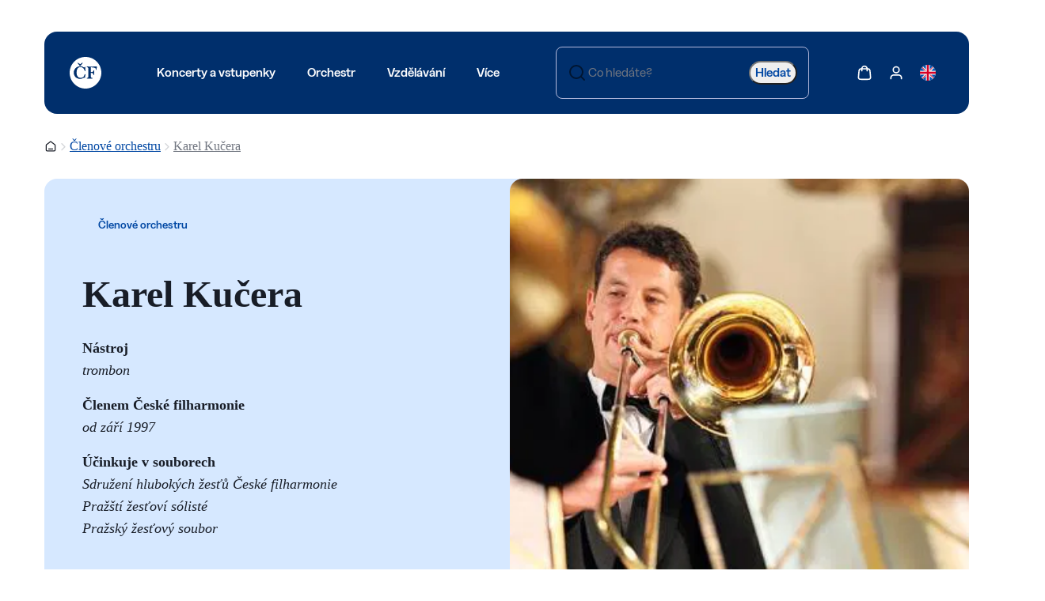

--- FILE ---
content_type: text/html; charset=utf-8
request_url: https://www.ceskafilharmonie.cz/clenove-orchestru/karel-kucera/
body_size: 18273
content:





<!DOCTYPE html>
<html lang="cs-CZ">
<head>
    <!-- Base info -->
    <meta charset="utf-8">
    <title>Karel Kučera – trombon  |  Česká filharmonie</title>
    <meta name="description" content="Člen nástrojové skupiny trombony ● V orchestru od roku 1997 ● Prohlédněte si medailonek hráče na webu ČF ➜">

    <!-- LINKs -->
    <link rel="apple-touch-icon" sizes="180x180" href="https://cdn.ceskafilharmonie.cz/cf/apple-touch-icon.png">
    <link rel="icon" type="image/png" sizes="32x32" href="https://cdn.ceskafilharmonie.cz/cf/favicon-32x32.png">
    <link rel="icon" type="image/png" sizes="16x16" href="https://cdn.ceskafilharmonie.cz/cf/favicon-16x16.png">
    <link rel="manifest" href="https://cdn.ceskafilharmonie.cz/cf/site.webmanifest">
    <link rel="mask-icon" href="https://cdn.ceskafilharmonie.cz/cf/safari-pinned-tab.svg" color="#002f6c">
    <link rel="author" href="Perspectivo s.r.o, www.perspectivo.cz">
    <link rel="preload" as="image" href="https://cdn.ceskafilharmonie.cz/cf/media/mwej3tfi/ceska-filharmonie-logo.svg">
    <link rel="preload" as="image" href="https://cdn.ceskafilharmonie.cz/cf/media/plxhdqju/logo_small.svg">
        <link rel="canonical" href="https://www.ceskafilharmonie.cz/clenove-orchestru/karel-kucera/">
            <link rel="alternate" title="Karel Ku&#x10D;era" href="/en/players/karel-kucera/" hreflang="en">


    <link href="/css/componentStyles.css?v=Goi-98dMAQpThCf_7hqiRD0FWBJfoqZwKZQhAb2AxAM" rel="stylesheet" />
    <link href="/css/projectTheme.css?v=jqt_Y464dDTuT7SPLKbe2JjtFB3sZ51gI9hGLp0I0vM" rel="stylesheet" />
    <link href="/css/custom.css?v=2Ga4akMTRFwdw7m7biujW2FG_lFJGsX14y7Rx2ylS6I" rel="stylesheet" />
    <link href="/css/musicopedia.css?v=gqd-Q6aV--eVuhJgEmmbkD2fXqU1FlHkf4k8ENfj63Y" rel="stylesheet" />
        <link href="/css/magnific-popup.css?v=22&amp;v=2KCdwD3ADlq-weJGOiILecafhtdgh7_jA6uD6wEXfDU" rel="stylesheet" />



    <link href="https://cdn.ceskafilharmonie.cz/cf/css/print.css" rel="stylesheet" media="print" />

    

    <!-- METAs -->
    <meta name="viewport" content="width=device-width,initial-scale=1">
    <meta name="msapplication-TileColor" content="#002f6c">
    <meta name="theme-color" content="#002f6c">
    <meta name="theme-color" content="#002f6c" media="(prefers-color-scheme: dark)">
    <meta property="og:url" content="https://www.ceskafilharmonie.cz/clenove-orchestru/karel-kucera/">
    <meta property="og:title" content="Karel Kučera – trombon  |  Česká filharmonie">
    <meta property="og:description" content="Člen nástrojové skupiny trombony ● V orchestru od roku 1997 ● Prohlédněte si medailonek hráče na webu ČF ➜">
    <meta property="og:locale" content="cs-CZ">
        <meta property="og:image" content="https://cdn.ceskafilharmonie.cz/cf/Assets/images/open-graph-image-general.png">

    <meta name="twitter:card" content="summary_large_image">
    <meta name="twitter:site" content="www.ceskafilharmonie.cz">
    <meta name="twitter:creator" content="www.ceskafilharmonie.cz">
    <meta name="twitter:title" content="Karel Kučera – trombon  |  Česká filharmonie">
    <meta name="twitter:description" content="Člen nástrojové skupiny trombony ● V orchestru od roku 1997 ● Prohlédněte si medailonek hráče na webu ČF ➜">
            <meta name="robots" content="index, follow">
    

    <style type="text/css">
        [ng\:cloak], [ng-cloak], [data-ng-cloak], [x-ng-cloak], .ng-cloak, .x-ng-cloak {
            display: none !important;
        }
    </style>
    <script type="text/javascript">
    function canUseWebP() { var e = document.createElement("canvas"); return !(!e.getContext || !e.getContext("2d")) && 0 == e.toDataURL("image/webp").indexOf("data:image/webp") }
    function getCookie(e) { let t = e + "=", n = decodeURIComponent(document.cookie).split(";"); for (let e = 0; e < n.length; e++) { let o = n[e]; for (; " " == o.charAt(0);)o = o.substring(1); if (0 == o.indexOf(t)) return o.substring(t.length, o.length) } return "" }
    var allowAnalytics = false;
    var allowMarketing = false;
    var allowFunctional = false;
    var allowUnfiled = false;
    var configCookie = getCookie("cookiesConfig");
    var existsCookiesConfig = false;
    if (configCookie) {
        try {
            let cookiesConfigObj = JSON.parse(decodeURIComponent(configCookie));
            if (cookiesConfigObj.allowAnalytics === true) {
                allowAnalytics = true;
            }
            if (cookiesConfigObj.allowMarketing === true) {
                allowMarketing = true;
            }
            if (cookiesConfigObj.allowFunctional === true) {
                allowFunctional = true;
            }
            if (cookiesConfigObj.allowUnfiled === true) {
                allowUnfiled = true;
            }
            existsCookiesConfig = true;
        } catch (err) {
            document.cookie = "cookiesConfig=; expires=Thu, 01 Jan 1970 00:00:00 UTC; domain=.ceskafilharmonie.cz; path=/";
        }
    }
    window.dataLayer = window.dataLayer || [];
    function gtag() {
        dataLayer.push(arguments);
    }

    if (!existsCookiesConfig) {
        gtag('consent', 'default', {
            'ad_storage': 'denied',
            'ad_user_data': 'denied',
            'ad_personalization': 'denied',
            'analytics_storage': 'denied',
            'functionality_storage': 'denied',
            'personalization_storage': 'denied',
            'security_storage': 'granted'
        });
        window.dataLayer.push({
            'event': 'consent_init',
            'consent': {
                'ad_storage': 'denied',
                'ad_user_data': 'denied',
                'ad_personalization': 'denied',
                'analytics_storage': 'denied',
                'functionality_storage': 'denied',
                'personalization_storage': 'denied',
                'security_storage': 'granted'
            }
        });
    }

    if (existsCookiesConfig) {
        gtag('consent', 'update', {
            'ad_storage': allowMarketing ? 'granted' : 'denied',
            'ad_user_data': allowMarketing ? 'granted' : 'denied',
            'ad_personalization': allowMarketing ? 'granted' : 'denied',
            'analytics_storage': allowAnalytics ? 'granted' : 'denied',
            'functionality_storage': allowFunctional ? 'granted' : 'denied',
            'personalization_storage': allowMarketing ? 'granted' : 'denied',
            'security_storage': 'granted'
        });
        window.dataLayer.push({
            'event': 'consent_update',
            'consent': {
                'ad_storage': allowMarketing ? 'granted' : 'denied',
                'ad_user_data': allowMarketing ? 'granted' : 'denied',
                'ad_personalization': allowMarketing ? 'granted' : 'denied',
                'analytics_storage': allowAnalytics ? 'granted' : 'denied',
                'functionality_storage': allowFunctional ? 'granted' : 'denied',
                'personalization_storage': allowMarketing ? 'granted' : 'denied',
                'security_storage': 'granted'
            }
        });
    }
</script>
    <script type="text/javascript">
        let gtmEventObj = {"event":"page_view","site":"www.ceskafilharmonie.cz","platform":"web","environment":"production","language":"cs","currency":"CZK","user":{},"page":{"type":"page","title":"Karel Kučera – trombon","url":"https://www.ceskafilharmonie.cz/clenove-orchestru/karel-kucera/","path":"/clenove-orchestru/karel-kucera/","section":"Orchestr","categories":["Trombony"]},"_clear":true};
        window.dataLayer.push(gtmEventObj);
    </script>
    <script type="application/ld&#x2B;json">
        {
            "@context": "https://schema.org",
            "@type": "Organization",
            "name": "Česká filharmonie",
            "alternateName": "Czech Philharmonic",
            "url": "https://www.ceskafilharmonie.cz",
            "logo": "https://cdn.ceskafilharmonie.cz/cf/media/katnjeo0/logo-ceska-filharmonie-2025.png",
            "description": "Česká filharmonie je nejvýznamnější český symfonický orchestr s bohatou historií sahající do roku 1896. Koncertuje v Rudolfinu a je známá po celém světě.",
            "foundingDate": "1896",
            "foundingLocation": {
                "@type": "Place",
                "name": "Praha"
            },
            "address": {
                "@type": "PostalAddress",
                "streetAddress": "Alšovo nábřeží 79/12",
                "addressLocality": "Praha 1",
                "postalCode": "110 00",
                "addressCountry": "CZ"
            },
            "contactPoint": {
                "@type": "ContactPoint",
                "telephone": "+420 227 059 227",
                "contactType": "zákaznická podpora",
                "availableLanguage": ["cs", "en"]
            },
            "sameAs": [
                "https://www.facebook.com/ceskafilharmonie",
                "https://www.instagram.com/ceskafilharmonie/",
                "https://twitter.com/ceskafilharm",
                "https://www.youtube.com/user/CeskaFilharmonie",
                "https://cs.wikipedia.org/wiki/%C4%8Cesk%C3%A1_filharmonie"
            ]
        }
    </script>
            <!-- Google Tag Manager -->
            <script>
                (function (w, d, s, l, i) {
                    w[l] = w[l] || []; w[l].push({
                        'gtm.start':
                            new Date().getTime(), event: 'gtm.js'
                    }); var f = d.getElementsByTagName(s)[0],
                        j = d.createElement(s), dl = l != 'dataLayer' ? '&l=' + l : ''; j.async = true; j.src =
                            'https://www.googletagmanager.com/gtm.js?id=' + i + dl; f.parentNode.insertBefore(j, f);
                })(window, document, 'script', 'dataLayer', 'GTM-W3DN5B');</script>
            <!-- End Google Tag Manager -->
</head>







<body class="is-webp  page--orchestra-members  no-js page--orchestraMember page-id--6232 id=" page-start" ng-app="AngularApp" ng-controller="FulltextController" ng-class="{'is-mobile-search-active': isMobileSearchActive}" data-lang="cs" style="">
    <script type="text/javascript">
        if (!canUseWebP()) { document.body.classList.remove("is-webp"), document.body.classList.add("no-webp") }
        document.body.classList.remove("no-js"), document.body.classList.add("is-js");</script>
    
    
    

            <!-- Google Tag Manager (noscript) -->
            <noscript>
                <iframe src="https://www.googletagmanager.com/ns.html?id=GTM-W3DN5B"
                        height="0" width="0" style="display:none;visibility:hidden"></iframe>
            </noscript>
            <!-- End Google Tag Manager (noscript) -->






<section class="style-default wide-content fullwidth padding-top-none padding-bottom-none section-main-navigation">
    <div class="wrapper">
        <div class="section__body">
            <nav class="site-header reset">
                <div class="site-header__container">
                    <!-- Sekce menu toggle na mobil (např. hamburger) -->
                    <div class="site-header__menu-toggle">
                        <a class="box-button ghost color-a medium menu-open" tabindex="0">
                            <svg xmlns="http://www.w3.org/2000/svg" width="20"
                                 height="20" viewBox="0 0 20 20" fill="none">
                                <path d="M2.5 10H17.5M2.5 5H17.5M2.5 15H17.5" stroke="currentColor" stroke-width="1.66667"
                                      stroke-linecap="round" stroke-linejoin="round"></path>
                            </svg><span>Menu</span>
                        </a>
                    </div>

                    <!-- Logo -->

                    <div class="site-header__logo">
                        <a href="/" aria-label="J&#xED;t na &#xFA;vodn&#xED; str&#xE1;nku &#x10C;esk&#xE9; filharmonie">
                            <span class="logo-desktop">
                                <img alt="" src="https://cdn.ceskafilharmonie.cz/cf/media/mwej3tfi/ceska-filharmonie-logo.svg" />
                            </span>
                            <span class="logo-tablet">
                                <img alt="" src="https://cdn.ceskafilharmonie.cz/cf/media/plxhdqju/logo_small.svg" />
                            </span>
                            <span class="logo-mobile">
                                <img alt="" src="https://cdn.ceskafilharmonie.cz/cf/media/plxhdqju/logo_small.svg" />
                            </span>
                        </a>
                    </div>

                    <!-- Menu odkazy -->
                    <div class="site-header__menu ">
                        <nav class="navigation horizontal" aria-label="TODO: Add navigation label" role="navigation">
                            <ul class="navigation__list" role="list">
                                <li class="navigation__item has-submenu" id="has-submenu-1" data-id="1">
                                    <a class="box-button ghost color-a large " href="#" target="_self" hreflang="cs-CZ"
                                       aria-label="Koncerty a vstupenky"><span>Koncerty a vstupenky</span></a>
                                </li>
                                <li class="navigation__item has-submenu" id="has-submenu-2" data-id="2">
                                    <a class="box-button ghost color-a large is-active" href="#" target="_self" hreflang="cs-CZ"
                                       aria-label="Orchestr"><span>Orchestr</span></a>
                                </li>
                                <li class="navigation__item has-submenu" id="has-submenu-3" data-id="3">
                                    <a class="box-button ghost color-a large " href="#" target="_self" hreflang="cs-CZ"
                                       aria-label="Vzd&#x11B;l&#xE1;v&#xE1;n&#xED;"><span>Vzd&#x11B;l&#xE1;v&#xE1;n&#xED;</span></a>
                                </li>
                                <li class="navigation__item has-submenu" id="has-submenu-4" data-id="4">
                                    <a class="box-button ghost color-a large " href="#" target="_self" hreflang="cs-CZ" ,
                                       style="font-variant-ligatures: none;"
                                       aria-label="V&#xED;ce"><span>Více</span></a>
                                </li>
                            </ul>
                        </nav>
                    </div>

                    <!-- Vyhledávání -->
                    <div class="site-header__search search is-large search-autocomplete-desktop">
                        <form method="get" action="/vyhledavani/" id="search-form-header" class="search-form-header" autocomplete="off">
                            <div class="form-control input" role="textbox" aria-labelledby="search-term"
                                 aria-describedby="search-term" aria-disabled="false" aria-invalid="false"
                                 aria-required="false" aria-readonly="false" aria-autocomplete="none"
                                 ng-class="{'is-active': isDesktopSearchActive}">
                                <div class="body">
                                    <div class="prefix">
                                        <svg xmlns="http://www.w3.org/2000/svg" width="24" height="24" viewBox="0 0 24 24"
                                             fill="none">
                                            <path d="M21 21L16.65 16.65M19 11C19 15.4183 15.4183 19 11 19C6.58172 19 3 15.4183 3 11C3 6.58172 6.58172 3 11 3C15.4183 3 19 6.58172 19 11Z"
                                                  stroke="currentColor" stroke-width="2" stroke-linecap="round" stroke-linejoin="round"></path>
                                        </svg>
                                    </div>
                                    <input class="text-box" placeholder="Co hled&#xE1;te?" type="text" autocomplete="off"
                                           ng-model="searchTerm" ng-change="autocomplete();"
                                           ng-focus="activateDesktopSearch()"
                                           ng-blur="deactivateDesktopSearch()"
                                           id="search-term" name="co">
                                    <div class="suffix">
                                        <button class="link-button color-a large" type="submit"
                                                arialabel="Hledat" title="Hledat" tabindex="0">
                                            <span class=""><span>Hledat</span></span>
                                        </button>

                                    </div>
                                </div>
                            </div>
                        </form>
                        <div class="autocomplete-main" ng-show="isDesktopSearchActive" ng-cloak id="whisperer-container">
                        </div>
                    </div>


                    <div class="autocomplete-main" ng-show="isDesktopSearchActive" ng-cloak id="whisperer-container">
                    </div>




                    <!-- Akce (jazyk, účet, košík) -->
                    <div class="site-header__actions">

                        <a class="icon-button ghost color-a medium gtm-main_menu_kosik" tabindex="0"
                           href="https://tickets.ceskafilharmonie.cz/ceska-filharmonie/standard/Cart/Index?mrsid=71">
                            <span>
                                <svg width="24" height="24" viewBox="0 0 24 24"
                                     fill="none" xmlns="http://www.w3.org/2000/svg">
                                    <path d="M16.0004 9V6C16.0004 3.79086 14.2095 2 12.0004 2C9.79123 2 8.00037 3.79086 8.00037 6V9M3.59237 10.352L2.99237 16.752C2.82178 18.5717 2.73648 19.4815 3.03842 20.1843C3.30367 20.8016 3.76849 21.3121 4.35839 21.6338C5.0299 22 5.94374 22 7.77142 22H16.2293C18.057 22 18.9708 22 19.6423 21.6338C20.2322 21.3121 20.6971 20.8016 20.9623 20.1843C21.2643 19.4815 21.179 18.5717 21.0084 16.752L20.4084 10.352C20.2643 8.81535 20.1923 8.04704 19.8467 7.46616C19.5424 6.95458 19.0927 6.54511 18.555 6.28984C17.9444 6 17.1727 6 15.6293 6L8.37142 6C6.82806 6 6.05638 6 5.44579 6.28984C4.90803 6.54511 4.45838 6.95458 4.15403 7.46616C3.80846 8.04704 3.73643 8.81534 3.59237 10.352Z"
                                          stroke="currentColor" stroke-width="2" stroke-linecap="round" stroke-linejoin="round"></path>
                                </svg><span class="sr-only">Zobrazit ko&#x161;&#xED;k</span>
                            </span>
                        </a>
                        <a class="icon-button ghost color-a medium gtm-main_menu_kosik" tabindex="0"
                           href="https://tickets.ceskafilharmonie.cz/ceska-filharmonie/General/MyAccount">
                            <span>
                                <svg width="24" height="24" viewBox="0 0 24 24" fill="none" xmlns="http://www.w3.org/2000/svg" aria-hidden="true">
                                    <path d="M20 21C20 19.6044 20 18.9067 19.8278 18.3389C19.44 17.0605 18.4395 16.06 17.1611 15.6722C16.5933 15.5 15.8956 15.5 14.5 15.5H9.5C8.10444 15.5 7.40665 15.5 6.83886 15.6722C5.56045 16.06 4.56004 17.0605 4.17224 18.3389C4 18.9067 4 19.6044 4 21M16.5 7.5C16.5 9.98528 14.4853 12 12 12C9.51472 12 7.5 9.98528 7.5 7.5C7.5 5.01472 9.51472 3 12 3C14.4853 3 16.5 5.01472 16.5 7.5Z"
                                          stroke="currentColor" stroke-width="2" stroke-linecap="round" stroke-linejoin="round"></path>
                                </svg>
                                <span class="sr-only">Zobrazit m&#x16F;j &#xFA;&#x10D;et</span>
                            </span>
                        </a>
                        <div class="hide-on-mobile">
                            

<a class="icon-button ghost color-a medium" href="/en/players/karel-kucera/" target="_self"
   hreflang="cs-CZ">
    <span>
            <svg width="24" height="24" viewBox="0 0 24 24" fill="none"
                 xmlns="http://www.w3.org/2000/svg">
                <g clip-path="url(#clip0_6_8887)">
                    <path d="M12 24C18.6274 24 24 18.6274 24 12C24 5.37258 18.6274 0 12 0C5.37258 0 0 5.37258 0 12C0 18.6274 5.37258 24 12 24Z"
                          fill="#F0F0F0"></path>
                    <path d="M2.4813 4.69299C1.53869 5.91938 0.827922 7.3329 0.414062 8.86848H6.65678L2.4813 4.69299Z"
                          fill="#0052B4"></path>
                    <path d="M23.5883 8.86855C23.1745 7.33302 22.4637 5.91951 21.5211 4.69312L17.3457 8.86855H23.5883Z"
                          fill="#0052B4"></path>
                    <path d="M0.414062 15.1302C0.827969 16.6658 1.53873 18.0793 2.4813 19.3056L6.65664 15.1302H0.414062Z"
                          fill="#0052B4"></path>
                    <path d="M19.3063 2.47976C18.0799 1.53715 16.6664 0.826382 15.1309 0.412476V6.65515L19.3063 2.47976Z"
                          fill="#0052B4"></path>
                    <path d="M4.69531 21.5176C5.9217 22.4602 7.33522 23.171 8.87075 23.5849V17.3423L4.69531 21.5176Z"
                          fill="#0052B4"></path>
                    <path d="M8.8707 0.412476C7.33517 0.826382 5.92166 1.53715 4.69531 2.47971L8.8707 6.6551V0.412476Z"
                          fill="#0052B4"></path>
                    <path d="M15.1309 23.5849C16.6664 23.171 18.0799 22.4602 19.3062 21.5177L15.1309 17.3423V23.5849Z"
                          fill="#0052B4"></path>
                    <path d="M17.3457 15.1302L21.5211 19.3057C22.4637 18.0793 23.1745 16.6658 23.5883 15.1302H17.3457Z"
                          fill="#0052B4"></path>
                    <path d="M23.8984 10.4348H13.5653H13.5653V0.101578C13.0529 0.034875 12.5305 0 12 0C11.4694 0 10.9471 0.034875 10.4348 0.101578V10.4347V10.4347H0.101578C0.034875 10.9471 0 11.4695 0 12C0 12.5306 0.034875 13.0529 0.101578 13.5652H10.4347H10.4347V23.8984C10.9471 23.9651 11.4694 24 12 24C12.5305 24 13.0529 23.9652 13.5652 23.8984V13.5653V13.5653H23.8984C23.9651 13.0529 24 12.5306 24 12C24 11.4695 23.9651 10.9471 23.8984 10.4348Z"
                          fill="#D80027"></path>
                    <path d="M15.1309 15.1313L20.4857 20.4861C20.732 20.2399 20.9669 19.9825 21.191 19.7157L16.6066 15.1312H15.1309V15.1313Z"
                          fill="#D80027"></path>
                    <path d="M8.87048 15.1312H8.87039L3.51562 20.486C3.76181 20.7323 4.0192 20.9672 4.28602 21.1914L8.87048 16.6068V15.1312Z"
                          fill="#D80027"></path>
                    <path d="M8.86878 8.86911V8.86902L3.51397 3.51416C3.26769 3.76035 3.03275 4.01774 2.80859 4.28455L7.39311 8.86907H8.86878V8.86911Z"
                          fill="#D80027"></path>
                    <path d="M15.1309 8.87017L20.4857 3.51526C20.2395 3.26898 19.9821 3.03405 19.7153 2.80994L15.1309 7.39445V8.87017Z"
                          fill="#D80027"></path>
                </g>
                <defs>
                    <clipPath id="clip0_6_8887">
                        <rect width="24" height="24" fill="white"></rect>
                    </clipPath>
                </defs>
            </svg>
    </span>
</a>
                        </div>
                    </div>
                </div>
            </nav>
        </div>
    </div>
</section>



    <main class="content-container theme--medailon">
        
    <section class="style-default wide-content fullwidth" style="--padding-block: 32px;">
        <div class="wrapper">
            <div class="section__body">
                <nav class="breadcrumbs reset" aria-label="Breadcrumb">
                    <ol class="">
                        <li class="">
                            <a class="icon-button ghost color-b small home" tabindex="0" aria-label="Domovsk&#xE1; str&#xE1;nka" title="Domovsk&#xE1; str&#xE1;nka" href="/">
                                <span>
                                    <svg xmlns="http://www.w3.org/2000/svg" width="16" height="17" viewBox="0 0 16 17" fill="none">
                                        <path d="M5.33333 11.9998H10.6667M7.34513 2.50917L2.82359 6.02592C2.52135 6.261 2.37022 6.37854 2.26135 6.52574C2.16491 6.65613 2.09307 6.80303 2.04935 6.9592C2 7.13552 2 7.32697 2 7.70987V12.5332C2 13.2799 2 13.6533 2.14532 13.9385C2.27316 14.1894 2.47713 14.3933 2.72801 14.5212C3.01323 14.6665 3.3866 14.6665 4.13333 14.6665H11.8667C12.6134 14.6665 12.9868 14.6665 13.272 14.5212C13.5229 14.3933 13.7268 14.1894 13.8547 13.9385C14 13.6533 14 13.2799 14 12.5332V7.70987C14 7.32697 14 7.13552 13.9506 6.9592C13.9069 6.80303 13.8351 6.65613 13.7386 6.52574C13.6298 6.37854 13.4787 6.261 13.1764 6.02592L8.65487 2.50917C8.42065 2.327 8.30354 2.23592 8.17423 2.2009C8.06013 2.17001 7.93987 2.17001 7.82577 2.2009C7.69646 2.23592 7.57935 2.327 7.34513 2.50917Z" stroke="currentColor" stroke-width="1.33" stroke-linecap="round" stroke-linejoin="round"></path>
                                    </svg><span class="sr-only">Domovsk&#xE1; str&#xE1;nka</span>
                                </span>
                            </a>
                        </li>
                            <li class="">
                                <span class="separator" aria-hidden="true">
                                    <svg xmlns="http://www.w3.org/2000/svg" width="16" height="17" viewBox="0 0 16 17" fill="none">
                                        <path d="M6 12.666L10 8.66602L6 4.66602" stroke="currentColor" stroke-width="1.33333" stroke-linecap="round" stroke-linejoin="round"></path>
                                    </svg>
                                </span>
                            </li>
                            <li class="">
                                <a class="link" href="/clenove-orchestru/" target="_self" hreflang="cs-CZ" aria-label="&#x10C;lenov&#xE9; orchestru" title="&#x10C;lenov&#xE9; orchestru">
                                    &#x10C;lenov&#xE9; orchestru
                                </a>
                            </li>
                            <li class="">
                                <span class="separator" aria-hidden="true">
                                    <svg xmlns="http://www.w3.org/2000/svg" width="16" height="17" viewBox="0 0 16 17" fill="none">
                                        <path d="M6 12.666L10 8.66602L6 4.66602" stroke="currentColor" stroke-width="1.33333" stroke-linecap="round" stroke-linejoin="round"></path>
                                    </svg>
                                </span>
                            </li>
                            <li class="">
                                <a class="link" href="/clenove-orchestru/karel-kucera/" target="_self" hreflang="cs-CZ" aria-label="Karel Ku&#x10D;era" title="Karel Ku&#x10D;era">
                                    Karel Ku&#x10D;era
                                </a>
                            </li>
                    </ol>
                </nav>
            </div>
        </div>
    </section>


        




    <section class="style-default wide-content fullwidth padding-top-none   "
             id="">
        <div class="wrapper">
            <div class="section__body">




   

    <div class="layout columns hero-section content-aligned-to-top   "
         style="--columns-mobile: 1fr; --columns-tablet: 1fr 1fr; --columns-desktop: 1fr 1fr; --columns-wide: 1fr 1fr;">
        <div class="box style-default padding-lg position-relative"
             style="--background: var(--box-background-default-style); --foreground: var(--box-foreground-default-style);">
            <div class="wrapper text-content">




<div class="layout flexible button-set apply-margins horizontal">


        <a href="/clenove-orchestru/" title="&#x10C;lenov&#xE9; orchestru" class="link-button solid medium color-a " target="" hreflang="cs-CZ" aria-label="aa"><span><svg class="svgicon svgicon-ic24-arrow-left"><use xlink:href="/umbraco/surface/IconsSurface/Defs/?v=4#icon-ic24-arrow-left"></use></svg><span>Členové orchestru</span></span></a>
</div>
<h1>Karel Kučera</h1><p class="text-lg"><strong>Nástroj</strong><br><em>trombon</em></p>
<p class="text-lg"><strong>Členem České filharmonie</strong><br><em>od září 1997</em></p>
<p class="text-lg"><strong>Účinkuje v&nbsp;souborech</strong><br><em>Sdružení hlubokých žesťů České filharmonie</em><br><em>Pražští žesťoví sólisté</em><br><em>Pražský žesťový soubor</em></p>            </div>
        </div>

                    <picture class="image   " style="--image-aspect-ratio: 16/9;">
                        <source srcset="https://cdn.ceskafilharmonie.cz:443/cf/media/1selo1nv/1234.jpg?v=1dbf05cb6796c70" type="image/jpeg">
                        <img src="https://cdn.ceskafilharmonie.cz:443/cf/media/1selo1nv/1234.jpg?v=1dbf05cb6796c70"
                             alt="Obr&#xE1;zek 1234.jpg"
                             loading="lazy" />
                    </picture>

    </div>


            </div>
        </div>
    </section>


    <section class="style-default wide-content fullwidth centered-content   "
             id="">
        <div class="wrapper">
            <div class="section__body">




   

<p><img style="width: 333.3333333333333px; height: 500px;" src="https://cdn.ceskafilharmonie.cz/cf/media/2910/kucera_karel_hires_2_-c-_petrahajska.jpg?width=333.3333333333333&amp;height=500" alt=""><br><br>Studoval na&nbsp;Pražské konzervatoři u&nbsp;profesorů Josefa Stádníka, Zdeňka Pulce a&nbsp;Jaromíra Havla, poté na&nbsp;AMU ve&nbsp;třídě profesora Miloslava Hejdy. V roce 1986 nastoupil do&nbsp;orchestru Smetanova divadla, nyní Státní opery, v&nbsp;letech 1988–1997 byl členem Symfonického orchestru Českého rozhlasu. Dlouhodobě se věnuje práci v&nbsp;komorních souborech. S&nbsp;Pražským žesťovým souborem absolvoval množství koncertních turné v&nbsp;Evropě, Japonsku&nbsp;a&nbsp;Jižní Koreji a&nbsp;natočil řadu CD.<br><br>Velmi ho těší interpretace hudby, která má vnitřní sílu a&nbsp;je plná energie, hudby, která umožňuje orchestru komunikaci a&nbsp;publikum přinutí zapomenout na&nbsp;vše, co se odehrává mimo koncertní sál. Ve&nbsp;volných chvílích vždy nachází čas na&nbsp;poslech interpretů, kteří se dostali ve&nbsp;svém oboru až na&nbsp;vrchol, a&nbsp;to zcela napříč hudebními žánry.<em><br></em></p>
<p>&nbsp;</p>




            </div>
        </div>
    </section>


    <section class="style-default wide-content fullwidth   "
             id="trombony">
        <div class="wrapper">
            <div class="section__body">




   

<h2>Trombony</h2>



<hr class="line    style-default"
    id="" role="separator">










    <div class="grid has-6-columns item-width-sm" style="--row-gap: 32px">
           




<div class="avatar-name clickable md" role="button" aria-label="TODO: Add aria-label">
    <div class="avatar clickable md">
            <picture class="circle link" style="--image-aspect-ratio: 1/1;">
                <source srcset="https://cdn.ceskafilharmonie.cz:443/cf/media/fzvim2fo/jan_pern%C3%BD_230426_cf_hrusa_trifonov_koncert_webres_49_-c-_petrahajska.jpg?width=128&amp;height=128&amp;v=1dbf05fe07c6650&amp;crop_gravity=north&amp;aspect_ratio=128%3a128&format=webp" type="image/webp">
                <img src="https://cdn.ceskafilharmonie.cz:443/cf/media/fzvim2fo/jan_pern%C3%BD_230426_cf_hrusa_trifonov_koncert_webres_49_-c-_petrahajska.jpg?width=128&amp;height=128&amp;v=1dbf05fe07c6650&amp;crop_gravity=north&amp;aspect_ratio=128%3a128" width="0" height="0" alt="Alternativní text obrázku">
                    <a href="/clenove-orchestru/jan-perny/" aria-label="Jan Pern&#xFD;"></a>
            </picture>
    </div><span class="avatar-name__body">
        <div>
            <p class="text-lg regular">
                <a class="link color-b medium" href="/clenove-orchestru/jan-perny/" target="_self"
                   hreflang="cs-CZ" aria-label="Jan Pern&#xFD;" title="Jan Pern&#xFD;">Jan Pern&#xFD;</a>
            </p>
                <p>1. hr&#xE1;&#x10D;</p>
        </div>
    </span>
</div>




<div class="avatar-name clickable md" role="button" aria-label="TODO: Add aria-label">
    <div class="avatar clickable md">
            <picture class="circle link" style="--image-aspect-ratio: 1/1;">
                <source srcset="https://cdn.ceskafilharmonie.cz:443/cf/media/ebtboyxk/petr-chodura_b2_petrenko-aimard_lowres_231213205821.jpg?width=128&amp;height=128&amp;v=1dbf05ff580a610&amp;crop_gravity=northeast&amp;aspect_ratio=128%3a128&format=webp" type="image/webp">
                <img src="https://cdn.ceskafilharmonie.cz:443/cf/media/ebtboyxk/petr-chodura_b2_petrenko-aimard_lowres_231213205821.jpg?width=128&amp;height=128&amp;v=1dbf05ff580a610&amp;crop_gravity=northeast&amp;aspect_ratio=128%3a128" width="0" height="0" alt="Alternativní text obrázku">
                    <a href="/clenove-orchestru/lukas-besuch/" aria-label="Luk&#xE1;&#x161; Besuch"></a>
            </picture>
    </div><span class="avatar-name__body">
        <div>
            <p class="text-lg regular">
                <a class="link color-b medium" href="/clenove-orchestru/lukas-besuch/" target="_self"
                   hreflang="cs-CZ" aria-label="Luk&#xE1;&#x161; Besuch" title="Luk&#xE1;&#x161; Besuch">Luk&#xE1;&#x161; Besuch</a>
            </p>
                <p>1. hr&#xE1;&#x10D;</p>
        </div>
    </span>
</div>




<div class="avatar-name clickable md" role="button" aria-label="TODO: Add aria-label">
    <div class="avatar clickable md">
            <picture class="circle link" style="--image-aspect-ratio: 1/1;">
                <source srcset="https://cdn.ceskafilharmonie.cz:443/cf/media/pfmbpnue/robert-koz%C3%A1nek.jpg?width=128&amp;height=128&amp;v=1dbf06040a56770&amp;crop_gravity=west&amp;aspect_ratio=128%3a128&format=webp" type="image/webp">
                <img src="https://cdn.ceskafilharmonie.cz:443/cf/media/pfmbpnue/robert-koz%C3%A1nek.jpg?width=128&amp;height=128&amp;v=1dbf06040a56770&amp;crop_gravity=west&amp;aspect_ratio=128%3a128" width="0" height="0" alt="Alternativní text obrázku">
                    <a href="/clenove-orchestru/robert-kozanek/" aria-label="Robert Koz&#xE1;nek"></a>
            </picture>
    </div><span class="avatar-name__body">
        <div>
            <p class="text-lg regular">
                <a class="link color-b medium" href="/clenove-orchestru/robert-kozanek/" target="_self"
                   hreflang="cs-CZ" aria-label="Robert Koz&#xE1;nek" title="Robert Koz&#xE1;nek">Robert Koz&#xE1;nek</a>
            </p>
                <p>vedouc&#xED; skupiny</p>
        </div>
    </span>
</div>




<div class="avatar-name clickable md" role="button" aria-label="TODO: Add aria-label">
    <div class="avatar clickable md">
            <picture class="circle link" style="--image-aspect-ratio: 1/1;">
                <source srcset="https://cdn.ceskafilharmonie.cz:443/cf/media/x5yekikh/luk%C3%A1%C5%A1-mo%C5%A5ka.jpg?width=128&amp;height=128&amp;v=1dbf06089d81cd0&amp;crop_gravity=northwest&amp;aspect_ratio=128%3a128&format=webp" type="image/webp">
                <img src="https://cdn.ceskafilharmonie.cz:443/cf/media/x5yekikh/luk%C3%A1%C5%A1-mo%C5%A5ka.jpg?width=128&amp;height=128&amp;v=1dbf06089d81cd0&amp;crop_gravity=northwest&amp;aspect_ratio=128%3a128" width="0" height="0" alt="Alternativní text obrázku">
                    <a href="/clenove-orchestru/lukas-motka/" aria-label="Luk&#xE1;&#x161; Mo&#x165;ka"></a>
            </picture>
    </div><span class="avatar-name__body">
        <div>
            <p class="text-lg regular">
                <a class="link color-b medium" href="/clenove-orchestru/lukas-motka/" target="_self"
                   hreflang="cs-CZ" aria-label="Luk&#xE1;&#x161; Mo&#x165;ka" title="Luk&#xE1;&#x161; Mo&#x165;ka">Luk&#xE1;&#x161; Mo&#x165;ka</a>
            </p>
        </div>
    </span>
</div>




<div class="avatar-name clickable md" role="button" aria-label="TODO: Add aria-label">
    <div class="avatar clickable md">
            <picture class="circle link" style="--image-aspect-ratio: 1/1;">
                <source srcset="https://cdn.ceskafilharmonie.cz:443/cf/media/cxxceany/240925_cf_dutoit_trifonov_webres_57_-c-_petrahajska-1.jpg?width=128&amp;height=128&amp;v=1dbf05c3516b660&format=webp" type="image/webp">
                <img src="https://cdn.ceskafilharmonie.cz:443/cf/media/cxxceany/240925_cf_dutoit_trifonov_webres_57_-c-_petrahajska-1.jpg?width=128&amp;height=128&amp;v=1dbf05c3516b660" width="0" height="0" alt="Alternativní text obrázku">
                    <a href="/clenove-orchestru/bohumil-tuma/" aria-label="Bohumil T&#x16F;ma"></a>
            </picture>
    </div><span class="avatar-name__body">
        <div>
            <p class="text-lg regular">
                <a class="link color-b medium" href="/clenove-orchestru/bohumil-tuma/" target="_self"
                   hreflang="cs-CZ" aria-label="Bohumil T&#x16F;ma" title="Bohumil T&#x16F;ma">Bohumil T&#x16F;ma</a>
            </p>
        </div>
    </span>
</div>




<div class="avatar-name clickable md" role="button" aria-label="TODO: Add aria-label">
    <div class="avatar clickable md">
            <picture class="circle link" style="--image-aspect-ratio: 1/1;">
                <source srcset="https://cdn.ceskafilharmonie.cz:443/cf/media/1selo1nv/1234.jpg?width=128&amp;height=128&amp;v=1dbf05cb6796c70&format=webp" type="image/webp">
                <img src="https://cdn.ceskafilharmonie.cz:443/cf/media/1selo1nv/1234.jpg?width=128&amp;height=128&amp;v=1dbf05cb6796c70" width="0" height="0" alt="Alternativní text obrázku">
                    <a href="/clenove-orchestru/karel-kucera/" aria-label="Karel Ku&#x10D;era"></a>
            </picture>
    </div><span class="avatar-name__body">
        <div>
            <p class="text-lg regular">
                <a class="link color-b medium" href="/clenove-orchestru/karel-kucera/" target="_self"
                   hreflang="cs-CZ" aria-label="Karel Ku&#x10D;era" title="Karel Ku&#x10D;era">Karel Ku&#x10D;era</a>
            </p>
        </div>
    </span>
</div>
    </div>



            </div>
        </div>
    </section>




<section class="style-default wide-content fullwidth">
    <div class="wrapper">
        <div class="section__body">
            <div class="box style-alt-a padding-lg">
                <div class="wrapper">
                    <div class="layout columns"
                         style="--columns-mobile: 1fr; --columns-tablet: 1fr 1fr; --columns-desktop: 1fr 1fr; --columns-wide: 1fr 1fr;">
                         <div>
                        <h3 class="display-md semibold">Připojte se k&nbsp;více než 20&nbsp;tisícům odběratelů</h3>
                        <p>Získejte každé dva týdny nejnovější zprávy z&nbsp;České filharmonie, exkluzivní obsah z&nbsp;magazínu a&nbsp;novinky
z Rudolfina.</p>
                        </div>
                        <form method="post" class="newsletter-form" target="_self" action="https://app.smartemailing.cz/public/web-forms-v2/display-form/293717-lpsvfh8w3wh7nzslzuuntucu387kfscs15mzu19x5vmrnn3nk9u4yand6zv1ike4fhgzgzevbqxjlzre4ql65qpryvhtnf6v4kjq">
                            <div class="layout flexible"
                                 style="     --layout-flexible-align-items: center;     --row-gap: 16px;     --column-gap: 16px; ">
                                <div class="form-control input" style="max-width: 360px; --form-control-body-width: 100%; --flexible-col-size: 100%"
                                     role="textbox"
                                     aria-labelledby="fields[df_emailaddress]"
                                     aria-describedby="fields[df_emailaddress]"
                                     aria-disabled="false"
                                     aria-invalid="false"
                                     aria-required="false"
                                     aria-readonly="false"
                                     aria-autocomplete="none">
                                    <label class="label"
                                           for="fields[df_emailaddress]">Váš e-mail</label>
                                    <div class="body"
                                         style="--form-control-input-background: white">
                                        <input class="text-box"
                                               id="fields[df_emailaddress]"
                                               name="fields[df_emailaddress]"
                                               type="text"
                                               placeholder="Zadejte svůj e-mail"
                                               value=""
                                               aria-label="Zadejte svůj e-mail"> <span class="suffix"> </span>
                                    </div>
                                    <div class="supporting-text">
                                        Váš e-mail je u nás v
                                        <a class="link color-a" href="/uredni-deska/zasady-zpracovani-osobnich-udaju/" target="_self" hreflang="cs-CZ"
                                           aria-label="odkaz: bezpečí">bezpečí</a>.
                                        Odhlášení na jeden klik.
                                    </div>
                                </div>
                                <button class="box-button solid color-a medium"
                                        target="_self"
                                        aria-label="Odeb&#xED;rat"
                                        title="Odeb&#xED;rat"
                                        role="link"
                                        tabindex="0"
                                        type="submit" name="_submit">
                                    <span>Odeb&#xED;rat</span>
                                </button>
                            </div>
                            <input type="hidden" name="referrer" id="se-ref-field-id" value="" autocomplete="off">
                            <input type="hidden" name="sessionid" id="se-sessionid-field" value="" autocomplete="off">
                            <input type="hidden" name="sessionUid" id="se-sessionUid-field" value="" autocomplete="off">
                            <input type="hidden" name="_do" value="webFormHtmlRenderer-webFormForm-submit" autocomplete="off">
                        </form>
                    </div>
                </div>
            </div>
        </div>
    </div>
</section>




    </main>


    
<section class="style-default wide-content fullwidth padding-bottom-none">
    <div class="wrapper">
        <div class="section__body">
            <footer class="site-footer reset">
                <div class="site-footer__main-layout">
                    <div class="site-footer__column site-footer__column-left">
                        <div class="site-footer__logo">
                            <img alt="" src="https://cdn.ceskafilharmonie.cz/cf/media/mwej3tfi/ceska-filharmonie-logo.svg" loading="lazy" />
                        </div>
                        <div class="site-footer__nav">
                            <nav class="navigation horizontal" aria-label="TODO: Add navigation label" role="navigation">
                                <ul class="navigation__list" role="list">
                                    <li class="navigation__item">
                                        <a class="link-button color-a large" href="/uredni-deska/zasady-zpracovani-osobnich-udaju/" target="_self" hreflang="cs-CZ"
                                           aria-label="Z&#xE1;sady zpracov&#xE1;n&#xED; osobn&#xED;ch &#xFA;daj&#x16F;" title="Z&#xE1;sady zpracov&#xE1;n&#xED; osobn&#xED;ch &#xFA;daj&#x16F;" tabindex="0">
                                            <span class=""><span>Z&#xE1;sady zpracov&#xE1;n&#xED; osobn&#xED;ch &#xFA;daj&#x16F;</span></span>
                                        </a>
                                    </li>
                                    <li class="navigation__item">
                                        <a class="link-button color-a large link--open-cookies-settings" href="#" target="_self" hreflang="cs-CZ"
                                           aria-label="Nastaven&#xED; cookies" title="Nastaven&#xED; cookies" tabindex="0">
                                            <span class="">
                                                <span>
                                                    Nastaven&#xED; cookies
                                                </span>
                                            </span>
                                        </a>
                                    </li>
                                        <li class="navigation__item">
                                            <a class="link-button color-a large" href="/obchodni-podminky/" target="_self" hreflang="cs-CZ"
                                               aria-label="Obchodn&#xED; podm&#xED;nky" title="Obchodn&#xED; podm&#xED;nky" tabindex="0">
                                                <span class=""><span>Obchodn&#xED; podm&#xED;nky</span></span>
                                            </a>
                                        </li>
                                </ul>
                            </nav>
                        </div>
                    </div>
                    <div class="site-footer__column site-footer__column-right">
                        <div class="site-footer__social">
                            <a rel="noopener" href="https://www.facebook.com/ceskafilharmonie/" title="J&#xED;t na Facebook &#x10C;esk&#xE9; filharmonie" class="icon-button ghost color-a color-a medium is-normal  " target="_blank" hreflang="cs-CZ" aria-label="Otev&#x159;&#xED;t J&#xED;t na Facebook &#x10C;esk&#xE9; filharmonie"><svg class="svgicon svgicon-facebook"><use xlink:href="/umbraco/surface/IconsSurface/Defs/?v=4#icon-facebook"></use></svg></a>

                            <a rel="noopener" href="https://twitter.com/CFilharmonie" title="J&#xED;t na Twitter &#x10C;esk&#xE9; filharmonie" class="icon-button ghost color-a color-a medium is-normal  " target="_blank" hreflang="cs-CZ" aria-label="Otev&#x159;&#xED;t J&#xED;t na Twitter &#x10C;esk&#xE9; filharmonie"><svg class="svgicon svgicon-x"><use xlink:href="/umbraco/surface/IconsSurface/Defs/?v=4#icon-x"></use></svg></a>

                            <a rel="noopener" href="https://www.instagram.com/czechphilharmonic/" title="J&#xED;t na Instagram &#x10C;esk&#xE9; filharmonie" class="icon-button ghost color-a color-a medium is-normal  " target="_blank" hreflang="cs-CZ" aria-label="Otev&#x159;&#xED;t J&#xED;t na Instagram &#x10C;esk&#xE9; filharmonie"><svg class="svgicon svgicon-instagram"><use xlink:href="/umbraco/surface/IconsSurface/Defs/?v=4#icon-instagram"></use></svg></a>

                            <a rel="noopener" href="https://www.youtube.com/user/CzechPhilharmonic/" title="J&#xED;t na Youtube &#x10C;esk&#xE9; filharmonie" class="icon-button ghost color-a color-a medium is-normal  " target="_blank" hreflang="cs-CZ" aria-label="Otev&#x159;&#xED;t J&#xED;t na Youtube &#x10C;esk&#xE9; filharmonie"><svg class="svgicon svgicon-youtube"><use xlink:href="/umbraco/surface/IconsSurface/Defs/?v=4#icon-youtube"></use></svg></a>

                            <a rel="noopener" href="https://open.spotify.com/show/2L1OBnG4O7bmfU4yQkDO4u?si=7a9486c7a65c4afa" title="J&#xED;t na Spotify &#x10C;esk&#xE9; filharmonie" class="icon-button ghost color-a color-a medium is-normal  " target="_blank" hreflang="cs-CZ" aria-label="Otev&#x159;&#xED;t J&#xED;t na Spotify &#x10C;esk&#xE9; filharmonie"><svg class="svgicon svgicon-spotify"><use xlink:href="/umbraco/surface/IconsSurface/Defs/?v=4#icon-spotify"></use></svg></a>

                            <a rel="noopener" href="https://www.flickr.com/photos/czechphilharmonic/" title="J&#xED;t na Flickr" class="icon-button ghost color-a color-a medium is-normal  " target="_blank" hreflang="cs-CZ" aria-label="Otev&#x159;&#xED;t J&#xED;t na Flickr"><svg class="svgicon svgicon-flickr"><use xlink:href="/umbraco/surface/IconsSurface/Defs/?v=4#icon-flickr"></use></svg></a>

                        </div>
                        <div class="site-footer__copy">
                            <a rel="noopener" href="https://www.perspectivo.cz/" title="Dirigenti designu &amp;amp; skladatel&#xE9; k&#xF3;du" class="link-button solid color-a color-a large is-normal  " target="_self" hreflang="cs-CZ" aria-label="J&#xED;t na web www.perspectivo.cz"><span><span>Dirigenti designu &amp; skladatelé kódu</span><svg class="svgicon svgicon-perspectivo"><use xlink:href="/umbraco/surface/IconsSurface/Defs/?v=4#icon-perspectivo"></use></svg></span></a>

                        </div>
                    </div>
                </div>
            </footer>
        </div>
    </div>
</section>

<div class="black-lightbox">
    <div class="black-lightbox-inner">
        <div class="top">
            <a href="javascript:" class="lightbox-close close-button "><span class="light-icon light-icon-close"></span></a>
        </div>
        <div class="content">
            <div class="arrow-left-wrap">
                <a href="javascript:" class="lightbox-prev-image left-arrow "><span class="light-icon light-icon-arrow-left"></span></a>
            </div>
            <div class="image-and-text" id="lightbox-gallery-content">
                <div class="image-wrap">
                    <img src="" class="image" alt="" title="" />
                    <p class="counter"><span class="counter-number">1</span> / <span class="counter-total">6</span></p>
                </div>

                <div class="text">
                    <div class="title"></div>
                    <div class="description"></div>
                </div>
            </div>
            <div class="arrow-right-wrap">
                <a href="javascript:" class="lightbox-next-image right-arrow "><span class="light-icon light-icon-arrow-right"></span></a>
            </div>
        </div>
        <div class="bottom"></div>
    </div>
</div>


<div class="cookie-banner-wrap">
    <div class="cookies-banner">
        <svg width="40"
            height="40"
            viewBox="0 0 40 40"
            fill="none"
            xmlns="http://www.w3.org/2000/svg">
            <path
                d="M0 20C0 8.95431 8.95431 0 20 0V0C31.0457 0 40 8.95431 40 20V20C40 31.0457 31.0457 40 20 40V40C8.95431 40 0 31.0457 0 20V20Z"
                fill="#F2F4F7"></path>
            <g clip-path="url(#clip0_8167_28585)">
                <path
                    d="M20 23.3334V20.0001M20 16.6667H20.0083M28.3333 20.0001C28.3333 24.6025 24.6024 28.3334 20 28.3334C15.3976 28.3334 11.6667 24.6025 11.6667 20.0001C11.6667 15.3977 15.3976 11.6667 20 11.6667C24.6024 11.6667 28.3333 15.3977 28.3333 20.0001Z"
                    stroke="#667085"
                    stroke-width="1.66667"
                    stroke-linecap="round"
                    stroke-linejoin="round"></path>
            </g>
            <defs>
                <clipPath id="clip0_8167_28585">
                    <rect width="20"
                        height="20"
                        fill="white"
                        transform="translate(10 10)"></rect>
                </clipPath>
            </defs>
        </svg>

        <div class="body">
            <p class="display-sm semibold">Aby vám web co nejlépe sloužil, potřebujeme váš souhlas</p><p class="text-md regular">Používáme cookies. Díky nim vám správně fungují naše stránky, rychle tu najdete, co hledáte, a na webech třetích stran vás neobtežujeme reklamou na věci, které vás nezajímají. Váš souhlas nám pomůže zachovat web tak, jak ho znáte, a dál ho pro vás vylepšovat.<br>Děkujeme vám.</p>
        </div>

        <div class="layout flexible button-set horizontal left">
            <a href="#" title="Povolit v&#x161;e" class="box-button outline color-b color-a medium is-normal link--accept-all-cookies " target="_self" hreflang="cs-CZ" aria-label="Otev&#x159;&#xED;t Povolit v&#x161;e"><span>Povolit vše</span></a>
            <a href="#" title="Nastaven&#xED;" class="box-button outline color-b color-a medium is-normal link--open-cookies-settings " target="_self" hreflang="cs-CZ" aria-label="Otev&#x159;&#xED;t Nastaven&#xED;"><span>Nastavení</span></a>
            <a href="#" title="Zam&#xED;tnout v&#x161;e" class="box-button outline color-b color-a medium is-normal link--reject-all-cookies " target="_self" hreflang="cs-CZ" aria-label="Otev&#x159;&#xED;t Zam&#xED;tnout v&#x161;e"><span>Zamítnout vše</span></a>
        </div>

        <a class="icon-button ghost color-b large close-btn link--close-cookie-window"
            tabindex="0">
            <span>
                <svg width="20"
                    height="20"
                    viewBox="0 0 20 20"
                    fill="none"
                    xmlns="http://www.w3.org/2000/svg">
                    <path d="M15 5L5 15M5 5L15 15"
                        stroke="#98A2B3"
                        stroke-width="1.66667"
                        stroke-linecap="round"
                        stroke-linejoin="round"></path>
                </svg>
                <span class="sr-only">TODO: Add label</span>
            </span>
        </a>
    </div>
</div>


<div class="modal-wrap">
    <div class="modal" role="dialog" aria-modal="true" aria-labelledby="modal-header" aria-describedby="modal-body"
         aria-label="" id="modal-dialog">
        <header class="modal__header" id="modal-header">
        </header>
        <div class="modal__body" id="modal-body">
            <p class="text-md">This is the body of the modal. You can put any HTML content here.</p>
        </div>
        <footer class="modal__footer">
            <div class="layout flexible button-set horizontal left">
                <a class="box-button outline color-b large close-modal-btn" href="#"
                   target="_self" hreflang="cs-CZ" aria-label="Cancel" title="Cancel" role="link" tabindex="0">
                    <svg xmlns="http://www.w3.org/2000/svg" width="20" height="21" viewBox="0 0 20 21" fill="none">
                        <path d="M15 5.78125L5 15.7812M5 5.78125L15 15.7812" stroke="currentColor" stroke-width="1.66667"
                              stroke-linecap="round" stroke-linejoin="round"></path>
                    </svg><span>Cancel</span>
                </a>
            </div>
        </footer>
    </div>
</div>
    

    <div class="map-modal-wrap-bg"></div>

    

<div class="navigation-mobile reset">
    <header class="navigation-mobile__header">
        <div class="layout flexible"
             style="--layout-flexible-justify-content: space-between; --layout-flexible-align-items: center;">
            

<a class="icon-button ghost color-a medium" href="/en/players/karel-kucera/" target="_self"
   hreflang="cs-CZ">
    <span>
            <svg width="24" height="24" viewBox="0 0 24 24" fill="none"
                 xmlns="http://www.w3.org/2000/svg">
                <g clip-path="url(#clip0_6_8887)">
                    <path d="M12 24C18.6274 24 24 18.6274 24 12C24 5.37258 18.6274 0 12 0C5.37258 0 0 5.37258 0 12C0 18.6274 5.37258 24 12 24Z"
                          fill="#F0F0F0"></path>
                    <path d="M2.4813 4.69299C1.53869 5.91938 0.827922 7.3329 0.414062 8.86848H6.65678L2.4813 4.69299Z"
                          fill="#0052B4"></path>
                    <path d="M23.5883 8.86855C23.1745 7.33302 22.4637 5.91951 21.5211 4.69312L17.3457 8.86855H23.5883Z"
                          fill="#0052B4"></path>
                    <path d="M0.414062 15.1302C0.827969 16.6658 1.53873 18.0793 2.4813 19.3056L6.65664 15.1302H0.414062Z"
                          fill="#0052B4"></path>
                    <path d="M19.3063 2.47976C18.0799 1.53715 16.6664 0.826382 15.1309 0.412476V6.65515L19.3063 2.47976Z"
                          fill="#0052B4"></path>
                    <path d="M4.69531 21.5176C5.9217 22.4602 7.33522 23.171 8.87075 23.5849V17.3423L4.69531 21.5176Z"
                          fill="#0052B4"></path>
                    <path d="M8.8707 0.412476C7.33517 0.826382 5.92166 1.53715 4.69531 2.47971L8.8707 6.6551V0.412476Z"
                          fill="#0052B4"></path>
                    <path d="M15.1309 23.5849C16.6664 23.171 18.0799 22.4602 19.3062 21.5177L15.1309 17.3423V23.5849Z"
                          fill="#0052B4"></path>
                    <path d="M17.3457 15.1302L21.5211 19.3057C22.4637 18.0793 23.1745 16.6658 23.5883 15.1302H17.3457Z"
                          fill="#0052B4"></path>
                    <path d="M23.8984 10.4348H13.5653H13.5653V0.101578C13.0529 0.034875 12.5305 0 12 0C11.4694 0 10.9471 0.034875 10.4348 0.101578V10.4347V10.4347H0.101578C0.034875 10.9471 0 11.4695 0 12C0 12.5306 0.034875 13.0529 0.101578 13.5652H10.4347H10.4347V23.8984C10.9471 23.9651 11.4694 24 12 24C12.5305 24 13.0529 23.9652 13.5652 23.8984V13.5653V13.5653H23.8984C23.9651 13.0529 24 12.5306 24 12C24 11.4695 23.9651 10.9471 23.8984 10.4348Z"
                          fill="#D80027"></path>
                    <path d="M15.1309 15.1313L20.4857 20.4861C20.732 20.2399 20.9669 19.9825 21.191 19.7157L16.6066 15.1312H15.1309V15.1313Z"
                          fill="#D80027"></path>
                    <path d="M8.87048 15.1312H8.87039L3.51562 20.486C3.76181 20.7323 4.0192 20.9672 4.28602 21.1914L8.87048 16.6068V15.1312Z"
                          fill="#D80027"></path>
                    <path d="M8.86878 8.86911V8.86902L3.51397 3.51416C3.26769 3.76035 3.03275 4.01774 2.80859 4.28455L7.39311 8.86907H8.86878V8.86911Z"
                          fill="#D80027"></path>
                    <path d="M15.1309 8.87017L20.4857 3.51526C20.2395 3.26898 19.9821 3.03405 19.7153 2.80994L15.1309 7.39445V8.87017Z"
                          fill="#D80027"></path>
                </g>
                <defs>
                    <clipPath id="clip0_6_8887">
                        <rect width="24" height="24" fill="white"></rect>
                    </clipPath>
                </defs>
            </svg>
    </span>
</a>
            <a class="icon-button ghost color-b small close-navbar" href="#" tabindex="0">
                <span>
                    <svg xmlns="http://www.w3.org/2000/svg" width="20" height="20" viewBox="0 0 20 20" fill="none">
                        <path d="M15 5L5 15M5 5L15 15" stroke="currentColor" stroke-width="1.66667"
                              stroke-linecap="round" stroke-linejoin="round"></path>
                    </svg><span class="sr-only">TODO: Add label</span>
                </span>
            </a>
        </div>
        <div id="search">
            <a class="box-button outline color-b large margin-top-md margin-bottom-md" href="/vyhledavani/"
               target="_self" hreflang="cs-CZ" aria-label="Vyhled&#xE1;v&#xE1;n&#xED;" title="Vyhled&#xE1;v&#xE1;n&#xED;" role="link"
               tabindex="0">
                <span>Vyhled&#xE1;v&#xE1;n&#xED;</span>
                <svg xmlns="http://www.w3.org/2000/svg" width="20" height="20"
                     viewBox="0 0 20 20" fill="none">
                    <path d="M4.16602 9.99996H15.8327M15.8327 9.99996L9.99935 4.16663M15.8327 9.99996L9.99935 15.8333"
                          stroke="currentColor" stroke-width="1.66667" stroke-linecap="round" stroke-linejoin="round">
                    </path>
                </svg>
            </a>
        </div>
    </header>
    <nav class="navigation vertical" aria-label="TODO: Add navigation label" role="navigation">
        <ul class="navigation__list" role="list">
            <li class="navigation__item">
                <a role="button" href="/" title="Domovsk&#xE1; str&#xE1;nka" class="box-button ghost color-a color-a large is-normal  " target="_self" hreflang="cs-CZ" aria-label="Otev&#x159;&#xED;t Domovsk&#xE1; str&#xE1;nka"><span>Domovská stránka</span></a>
            </li>
            <li class="navigation__item">
                <a id="nav-link-tickets" id="nav-link-tickets" aria-expanded="false" aria-controls="submenu-tickets" aria-expanded="false" href="#" title="Koncerty a vstupenky" class="box-button ghost color-a color-a large is-normal open-subnav " target="_self" hreflang="cs-CZ" aria-label="Otev&#x159;&#xED;t Koncerty a vstupenky"><span>Koncerty a vstupenky</span><svg class="svgicon svgicon-dropdownArrow"><use xlink:href="/umbraco/surface/IconsSurface/Defs/?v=4#icon-dropdownArrow"></use></svg></a>
                <ul class="navigation__submenu" role="menu" aria-label="Submenu for menu item tickets"
                    aria-labelledby="nav-link-tickets" id="submenu-tickets">
                    <li role="menuitem">
                        <a role="menuitem" id="nav-sublink-tickets1" href="/program/" title="Program" class="box-button ghost color-a color-a large is-normal  " target="_self" hreflang="cs-CZ" aria-label="Otev&#x159;&#xED;t Program"><span>Program</span></a>
                    </li>
                    <li role="menuitem">
                        <a role="menuitem" id="nav-sublink-tickets2" href="/koncertni-rady/" title="Koncertn&#xED; &#x159;ady" class="box-button ghost color-a color-a large is-normal  " target="_self" hreflang="cs-CZ" aria-label="Otev&#x159;&#xED;t Koncertn&#xED; &#x159;ady"><span>Koncertní řady</span></a>
                    </li>
                    <li role="menuitem">
                        <a role="menuitem" id="nav-sublink-tickets3" href="/jevgenij-kissin/" title="Reziden&#x10D;n&#xED; um&#x11B;lec 130. sezony" class="box-button ghost color-a color-a large is-normal  " target="_self" hreflang="cs-CZ" aria-label="Otev&#x159;&#xED;t Reziden&#x10D;n&#xED; um&#x11B;lec 130. sezony"><span>Rezidenční umělec 130. sezony</span></a>
                    </li>
                    <li role="menuitem">
                        <a role="menuitem" id="nav-sublink-tickets4" href="/bryce-dessner/" title="Reziden&#x10D;n&#xED; skladatel 130. sezony" class="box-button ghost color-a color-a large is-normal  " target="_self" hreflang="cs-CZ" aria-label="Otev&#x159;&#xED;t Reziden&#x10D;n&#xED; skladatel 130. sezony"><span>Rezidenční skladatel 130. sezony</span></a>
                    </li>
                    <li role="menuitem">
                        <a role="menuitem" id="nav-sublink-tickets5" href="/zajezdy/" title="Z&#xE1;jezdy a festivaly" class="box-button ghost color-a color-a large is-normal  " target="_self" hreflang="cs-CZ" aria-label="Otev&#x159;&#xED;t Z&#xE1;jezdy a festivaly"><span>Zájezdy a festivaly</span></a>
                    </li>
                    <li role="menuitem">
                        <a role="menuitem" id="nav-sublink-tickets6" href="/vse-o-vstupenkach/" title="V&#x161;e o vstupenk&#xE1;ch" class="box-button ghost color-a color-a large is-normal  " target="_self" hreflang="cs-CZ" aria-label="Otev&#x159;&#xED;t V&#x161;e o vstupenk&#xE1;ch"><span>Vše o vstupenkách</span></a>
                    </li>
                    <li role="menuitem">
                        <a role="menuitem" id="nav-sublink-tickets7" href="/prakticke-informace/" title="Praktick&#xE9; informace" class="box-button ghost color-a color-a large is-normal  " target="_self" hreflang="cs-CZ" aria-label="Otev&#x159;&#xED;t Praktick&#xE9; informace"><span>Praktické informace</span></a>
                    </li>
                </ul>
            </li>
            <li class="navigation__item">
                <a id="nav-link-orchestra" id="nav-link-orchestra" aria-expanded="false" aria-controls="submenu-orchestra" aria-expanded="false" href="#" title="Orchestr" class="box-button ghost color-a color-a large is-normal open-subnav " target="_self" hreflang="cs-CZ" aria-label="Otev&#x159;&#xED;t Orchestr"><span>Orchestr</span><svg class="svgicon svgicon-dropdownArrow"><use xlink:href="/umbraco/surface/IconsSurface/Defs/?v=4#icon-dropdownArrow"></use></svg></a>

                <ul class="navigation__submenu" role="menu" aria-label="Submenu for menu item orchestra"
                    aria-labelledby="nav-link-orchestra" id="submenu-orchestra">
                        <li role="menuitem">
                            <a role="menuitem" id="nav-sublink-orchestra1" href="/orchestr/" title="Poznejte orchestr" class="box-button ghost color-a color-a large is-normal  " target="_self" hreflang="cs-CZ" aria-label="Otev&#x159;&#xED;t Poznejte orchestr"><span>Poznejte orchestr</span></a>
                        </li>
                    <li role="menuitem">
                        <a role="menuitem" id="nav-sublink-orchestra1" href="/dirigenti/" title="Dirigenti" class="box-button ghost color-a color-a large is-normal  " target="_self" hreflang="cs-CZ" aria-label="Otev&#x159;&#xED;t Dirigenti"><span>Dirigenti</span></a>
                    </li>
                    <li role="menuitem">
                        <a role="menuitem" id="nav-sublink-orchestra2" href="/clenove-orchestru/" title="&#x10C;lenov&#xE9; orchestru" class="box-button ghost color-a color-a large is-normal  " target="_self" hreflang="cs-CZ" aria-label="Otev&#x159;&#xED;t &#x10C;lenov&#xE9; orchestru"><span>Členové orchestru</span></a>
                    </li>
                    <li role="menuitem">
                        <a role="menuitem" id="nav-sublink-orchestra3" href="/historie/" title="Historie" class="box-button ghost color-a color-a large is-normal  " target="_self" hreflang="cs-CZ" aria-label="Otev&#x159;&#xED;t Historie"><span>Historie</span></a>
                    </li>
                    <li role="menuitem">
                        <a role="menuitem" id="nav-sublink-orchestra4" href="/orchestralni-akademie/" title="Orchestr&#xE1;ln&#xED; akademie" class="box-button ghost color-a color-a large is-normal  " target="_self" hreflang="cs-CZ" aria-label="Otev&#x159;&#xED;t Orchestr&#xE1;ln&#xED; akademie"><span>Orchestrální akademie</span></a>
                    </li>
                    <li role="menuitem">
                        <a role="menuitem" id="nav-sublink-orchestra5" href="/konkurzy/" title="Konkurzy" class="box-button ghost color-a color-a large is-normal  " target="_self" hreflang="cs-CZ" aria-label="Otev&#x159;&#xED;t Konkurzy"><span>Konkurzy</span></a>
                    </li>
                </ul>
            </li>

            <li class="navigation__item">
                <a id="nav-link-education" id="nav-link-education" aria-expanded="false" aria-controls="submenu-education" aria-expanded="false" href="#" title="Vzd&#x11B;l&#xE1;v&#xE1;n&#xED;" class="box-button ghost color-a color-a large is-normal open-subnav " target="_self" hreflang="cs-CZ" aria-label="Otev&#x159;&#xED;t Vzd&#x11B;l&#xE1;v&#xE1;n&#xED;"><span>Vzdělávání</span><svg class="svgicon svgicon-dropdownArrow"><use xlink:href="/umbraco/surface/IconsSurface/Defs/?v=4#icon-dropdownArrow"></use></svg></a>

                <ul class="navigation__submenu" role="menu" aria-label="Submenu for menu item education"
                    aria-labelledby="nav-link-education" id="submenu-education">
                        <li role="menuitem">
                            <a role="menuitem" id="nav-sublink-orchestra1" href="/vzdelavani/" title="Vzd&#x11B;l&#xE1;v&#xE1;n&#xED; s &#x10C;eskou filharmoni&#xED;" class="box-button ghost color-a color-a large is-normal  " target="_self" hreflang="cs-CZ" aria-label="Otev&#x159;&#xED;t Vzd&#x11B;l&#xE1;v&#xE1;n&#xED; s &#x10C;eskou filharmoni&#xED;"><span>Vzdělávání s Českou filharmonií</span></a>
                        </li>
                    <li role="menuitem">
                        <a role="menuitem" id="nav-sublink-education1" href="/vzdelavaci-programy-pro-verejnost/" title="Programy pro d&#x11B;ti, dosp&#xED;vaj&#xED;c&#xED; i&#xA0;dosp&#x11B;l&#xE9;" class="box-button ghost color-a color-a large is-normal  " target="_self" hreflang="cs-CZ" aria-label="Otev&#x159;&#xED;t Programy pro d&#x11B;ti, dosp&#xED;vaj&#xED;c&#xED; i&#xA0;dosp&#x11B;l&#xE9;"><span>Programy pro děti, dospívající i dospělé</span></a>
                    </li>
                    <li role="menuitem">
                        <a role="menuitem" id="nav-sublink-education2" href="/vzdelavaci-programy-pro-skolky-a-skoly/" title="Programy pro &#x161;koly a &#x161;kolky" class="box-button ghost color-a color-a large is-normal  " target="_self" hreflang="cs-CZ" aria-label="Otev&#x159;&#xED;t Programy pro &#x161;koly a &#x161;kolky"><span>Programy pro školy a školky</span></a>
                    </li>
                    <li role="menuitem">
                        <a role="menuitem" id="nav-sublink-education3" href="/dlouhodobe-projekty/" title="Dlouhodob&#xE9; projekty" class="box-button ghost color-a color-a large is-normal  " target="_self" hreflang="cs-CZ" aria-label="Otev&#x159;&#xED;t Dlouhodob&#xE9; projekty"><span>Dlouhodobé projekty</span></a>
                    </li>
                </ul>
            </li>


            <li class="navigation__item">
                <a id="nav-link-media" id="nav-link-media" aria-expanded="false" aria-controls="submenu-media" aria-expanded="false" href="#" title="M&#xE9;dia" class="box-button ghost color-a color-a large is-normal open-subnav " target="_self" hreflang="cs-CZ" aria-label="Otev&#x159;&#xED;t M&#xE9;dia"><span>Média</span><svg class="svgicon svgicon-dropdownArrow"><use xlink:href="/umbraco/surface/IconsSurface/Defs/?v=4#icon-dropdownArrow"></use></svg></a>

                <ul class="navigation__submenu" role="menu" aria-label="Submenu for menu item media"
                    aria-labelledby="nav-link-media" id="submenu-media">
                    <li role="menuitem">
                        <a role="menuitem" id="nav-sublink-media1" href="/nahravani/" title="Nahr&#xE1;v&#xE1;n&#xED;" class="box-button ghost color-a color-a large is-normal  " target="_self" hreflang="cs-CZ" aria-label="Otev&#x159;&#xED;t Nahr&#xE1;v&#xE1;n&#xED;"><span>Nahrávání</span></a>
                    </li>
                    <li role="menuitem">
                        <a role="menuitem" id="nav-sublink-media2" href="/czech-phil-media/" title="Czech Phil Media" class="box-button ghost color-a color-a large is-normal  " target="_self" hreflang="cs-CZ" aria-label="Otev&#x159;&#xED;t Czech Phil Media"><span>Czech Phil Media</span></a>
                    </li>
                    <li role="menuitem">
                        <a role="menuitem" id="nav-sublink-media3" href="https://www.youtube.com/@CzechPhilharmonicOfficial" title="YouTube" class="box-button ghost color-a color-a large is-normal  " target="_self" hreflang="cs-CZ" aria-label="Otev&#x159;&#xED;t YouTube"><span>YouTube</span><svg class="svgicon svgicon-externalMenu"><use xlink:href="/umbraco/surface/IconsSurface/Defs/?v=4#icon-externalMenu"></use></svg></a>
                    </li>
                    <li role="menuitem">
                            <a role="menuitem" id="nav-sublink-media4" href="/magazin-ladirna/" title="Magaz&#xED;n Lad&#xED;rna" class="box-button ghost color-a color-a large is-normal  " target="_self" hreflang="cs-CZ" aria-label="Otev&#x159;&#xED;t Magaz&#xED;n Lad&#xED;rna"><span>Magazín Ladírna</span></a>

                    </li>
                    <li role="menuitem">
                        <a role="menuitem" id="nav-sublink-media5" href="https://soundcloud.com/ladirna" title="Podcast Lad&#xED;rna" class="box-button ghost color-a color-a large is-normal  " target="_self" hreflang="cs-CZ" aria-label="Otev&#x159;&#xED;t Podcast Lad&#xED;rna"><span>Podcast Ladírna</span><svg class="svgicon svgicon-externalMenu"><use xlink:href="/umbraco/surface/IconsSurface/Defs/?v=4#icon-externalMenu"></use></svg></a>
                    </li>
                </ul>
            </li>

            <li class="navigation__item">
                <a id="nav-link-about" id="nav-link-about" aria-expanded="false" aria-controls="submenu-about" aria-expanded="false" href="#" title="O n&#xE1;s" class="box-button ghost color-a color-a large is-normal open-subnav " target="_self" hreflang="cs-CZ" aria-label="Otev&#x159;&#xED;t O n&#xE1;s"><span>O nás</span><svg class="svgicon svgicon-dropdownArrow"><use xlink:href="/umbraco/surface/IconsSurface/Defs/?v=4#icon-dropdownArrow"></use></svg></a>

                <ul class="navigation__submenu" role="menu" aria-label="Submenu for menu item about"
                    aria-labelledby="nav-link-about" id="submenu-about">
                    <li role="menuitem">
                        <a role="menuitem" id="nav-sublink-about1" href="/novinky-a-tiskovy-servis/" title="Novinky a tiskov&#xFD; servis" class="box-button ghost color-a color-a large is-normal  " target="_self" hreflang="cs-CZ" aria-label="Otev&#x159;&#xED;t Novinky a tiskov&#xFD; servis"><span>Novinky a tiskový servis</span></a>
                    </li>
                    <li role="menuitem">
                        <a role="menuitem" id="nav-sublink-about2" href="/cskh/" title="&#x10C;esk&#xFD; spolek pro komorn&#xED; hudbu" class="box-button ghost color-a color-a large is-normal  " target="_self" hreflang="cs-CZ" aria-label="Otev&#x159;&#xED;t &#x10C;esk&#xFD; spolek pro komorn&#xED; hudbu"><span>Český spolek pro komorní hudbu</span></a>
                    </li>
                    <li role="menuitem">
                        <a role="menuitem" id="nav-sublink-about3" href="/rudolfinum/" title="Rudolfinum" class="box-button ghost color-a color-a large is-normal  " target="_self" hreflang="cs-CZ" aria-label="Otev&#x159;&#xED;t Rudolfinum"><span>Rudolfinum</span></a>
                    </li>
                        <li role="menuitem">
                            <a role="menuitem" id="nav-sublink-about4" href="/kariera/" title="Kari&#xE9;ra" class="box-button ghost color-a color-a large is-normal  " target="_self" hreflang="cs-CZ" aria-label="Otev&#x159;&#xED;t Kari&#xE9;ra"><span>Kariéra</span></a>
                        </li>
                    <li role="menuitem">
                        <a role="menuitem" id="nav-sublink-about5" href="/oficialni-logo-ceske-filharmonie/" title="Logo &#x10C;esk&#xE9; filharmonie" class="box-button ghost color-a color-a large is-normal  " target="_self" hreflang="cs-CZ" aria-label="Otev&#x159;&#xED;t Logo &#x10C;esk&#xE9; filharmonie"><span>Logo České filharmonie</span></a>
                    </li>
                </ul>
            </li>


            <li class="navigation__item">
                <a id="nav-link-support" id="nav-link-support" aria-expanded="false" aria-controls="submenu-support" aria-expanded="false" href="#" title="Podpo&#x159;te n&#xE1;s" class="box-button ghost color-a color-a large is-normal open-subnav " target="_self" hreflang="cs-CZ" aria-label="Otev&#x159;&#xED;t Podpo&#x159;te n&#xE1;s"><span>Podpořte nás</span><svg class="svgicon svgicon-dropdownArrow"><use xlink:href="/umbraco/surface/IconsSurface/Defs/?v=4#icon-dropdownArrow"></use></svg></a>

                <ul class="navigation__submenu" role="menu" aria-label="Submenu for menu item support"
                    aria-labelledby="nav-link-support" id="submenu-support">
                    <li role="menuitem">
                        <a role="menuitem" id="nav-sublink-support1" href="https://www.darujme.cz/projekt/1204879" title="Rychl&#xFD; p&#x159;&#xED;sp&#x11B;vek" class="box-button ghost color-a color-a large is-normal  " target="_self" hreflang="cs-CZ" aria-label="Otev&#x159;&#xED;t Rychl&#xFD; p&#x159;&#xED;sp&#x11B;vek"><span>Rychlý příspěvek</span><svg class="svgicon svgicon-externalMenu"><use xlink:href="/umbraco/surface/IconsSurface/Defs/?v=4#icon-externalMenu"></use></svg></a>
                    </li>
                    <li role="menuitem">
                        <a role="menuitem" id="nav-sublink-support2" href="/dynamicky-klub/" title="Dynamick&#xFD; klub" class="box-button ghost color-a color-a large is-normal  " target="_self" hreflang="cs-CZ" aria-label="Otev&#x159;&#xED;t Dynamick&#xFD; klub"><span>Dynamický klub</span></a>
                    </li>
                    <li role="menuitem">
                        <a role="menuitem" id="nav-sublink-support3" href="/partneri/" title="Partne&#x159;i" class="box-button ghost color-a color-a large is-normal  " target="_self" hreflang="cs-CZ" aria-label="Otev&#x159;&#xED;t Partne&#x159;i"><span>Partneři</span></a>
                    </li>
                    <li role="menuitem">
                        <a role="menuitem" id="nav-sublink-support4" href="/projekt-terasa/" title="Projekt Terasa" class="box-button ghost color-a color-a large is-normal  " target="_self" hreflang="cs-CZ" aria-label="Otev&#x159;&#xED;t Projekt Terasa"><span>Projekt Terasa</span></a>
                    </li>
                        <li role="menuitem">
                            <a role="menuitem" id="nav-sublink-support5" href="/american-friends-of-the-czech-republic/" title="American Friends of the Czech Republic" class="box-button ghost color-a color-a large is-normal  " target="_self" hreflang="cs-CZ" aria-label="Otev&#x159;&#xED;t American Friends of the Czech Republic"><span>American Friends of the Czech Republic</span></a>
                        </li>
                </ul>
            </li>

            <li class="navigation__item">
                <a role="button" href="/kontakty/" title="Kontakty" class="box-button ghost color-a color-a large is-normal  " target="_self" hreflang="cs-CZ" aria-label="Otev&#x159;&#xED;t Kontakty"><span>Kontakty</span></a>
            </li>
                <li class="navigation__item">
                    <a role="button" href="/e-shop/" title="E-shop" class="box-button ghost color-a color-a large is-normal  " target="_self" hreflang="cs-CZ" aria-label="Otev&#x159;&#xED;t E-shop"><span>E-shop</span></a>
                </li>
        </ul>
    </nav>
</div>
</body>

<script type="text/javascript" src="/js/jquery.min.js?a=15&amp;v=-1zMOnJjyKuiUHWXckaj1VXxn7okyfXMBFmSFpzfRtg" defer></script>


<script type="text/javascript" src="/js/scripts.min.js?a=15&amp;v=FRKbk4_i1ySMZQno4ce5tlEEvINhaZCS63xqsFsbYqA" defer></script> 



</html>


--- FILE ---
content_type: text/css
request_url: https://www.ceskafilharmonie.cz/css/componentStyles.css?v=Goi-98dMAQpThCf_7hqiRD0FWBJfoqZwKZQhAb2AxAM
body_size: 49065
content:
@charset "UTF-8";
/* Global styles */
:root,
:host {
  --font-family-sans: "Arial", sans-serif;
  --font-family-serif: "Times New Roman", serif;
  --font-family-mono: "Courier New", sans-serif;
  --font-size: 16px;
  --font-weight: 400;
  --line-height: var(--line-height-dense);
  --text-color: var(--foreground-style-dark);
  --link-color: var(--foreground-style-accent);
  /* Font sizes */
  --font-size-2x-small: 0.625rem;
  --font-size-x-small: 0.75rem;
  --font-size-small: 0.875rem;
  --font-size-medium: 1rem;
  --font-size-large: 1.25rem;
  --font-size-x-large: 1.5rem;
  --font-size-2x-large: 2.25rem;
  --font-size-3x-large: 3rem;
  --font-size-4x-large: 4rem;
  /* Font weights */
  --font-weight-x-light: 200;
  --font-weight-light: 300;
  --font-weight-normal: 400;
  --font-weight-medium: 500;
  --font-weight-semibold: 600;
  --font-weight-bold: 700;
  --font-weight-black: 800;
  --font-weight-x-black: 900;
  /* Line heights */
  --line-height-denser: 1;
  --line-height-dense: 1.4;
  --line-height-normal: 1.8;
  --line-height-loose: 2.2;
  --line-height-looser: 2.6;
  /* Letter spacing */
  --letter-spacing-denser: -0.03em;
  --letter-spacing-dense: -0.015em;
  --letter-spacing-normal: normal;
  --letter-spacing-loose: 0.075em;
  --letter-spacing-looser: 0.15em;
  /* Spacings */
  --spacing-3x-small: 0.125rem;
  --spacing-2x-small: 0.25rem;
  --spacing-x-small: 0.5rem;
  --spacing-small: 0.75rem;
  --spacing-medium: 1rem;
  --spacing-large: 1.25rem;
  --spacing-x-large: 1.75rem;
  --spacing-2x-large: 2.25rem;
  --spacing-3x-large: 3rem;
  --spacing-4x-large: 4rem;
  /* Border radius */
  --border-radius-xxl: 0.5rem;
  --border-radius-xl: 0.375rem;
  --border-radius-lg: 0.25rem;
  --border-radius-md: 0.125rem;
  --border-radius-sm: 0.0625rem;
  --border-radius-xs: 0.03125rem;
  --border-radius-xxs: 0.015625rem;
  --border-radius-none: 0;
  --border-radius-full: 9999px;
  /* Colors */
  --focus-ring-border: solid 1px #0A74FF;
  --focus-ring-shadow: 0 0 0 1px #0A74FF;
}

*:not(umb-tiptap-toolbar, svg) {
  box-sizing: border-box;
  margin: 0;
  padding: 0;
  font-family: var(--font-family-sans);
  font-size: var(--font-size);
  font-style: normal;
  font-weight: var(--font-weight);
  font-feature-settings: var(--font-feature-settings);
  line-height: var(--line-height);
  text-decoration: none;
  list-style: none;
  border: none;
  outline: none;
  background: none;
  color: var(--foreground, var(--text-color));
  -webkit-font-smoothing: antialiased;
}

body {
  min-height: 100vh;
  display: flex;
  flex-direction: column;
  gap: 0;
}
body.is-cookies-settings-open {
  background-image: none !important;
  background: #FFF;
}
body.is-cookies-settings-open header,
body.is-cookies-settings-open main,
body.is-cookies-settings-open footer,
body.is-cookies-settings-open aside,
body.is-cookies-settings-open .page-content-container,
body.is-cookies-settings-open .body-bg-image,
body.is-cookies-settings-open .section-main-navigation {
  display: none;
}
@media screen and (max-width: 1024px) {
  body {
    padding: var(--body-padding-mobile, 0);
  }
}
@media screen and (min-width: 1025px) {
  body {
    padding: var(--body-padding-desktop, 0);
  }
}
body main {
  flex: 1;
}

a {
  color: var(--link-color);
  font-family: inherit;
  font-size: inherit;
  font-weight: inherit;
  line-height: inherit;
}

.sr-only {
  position: absolute;
  width: 1px;
  height: 1px;
  padding: 0;
  margin: -1px;
  overflow: hidden;
  clip: rect(0, 0, 0, 0);
  white-space: nowrap;
  border: 0;
}

@media (max-width: 767px) {
  .hide-on-mobile {
    display: none !important;
  }
}

@media (min-width: 768px) and (max-width: 1279px) {
  .hide-on-tablet {
    display: none !important;
  }
}

@media (min-width: 1280px) {
  .hide-on-desktop {
    display: none !important;
  }
}

.flexible-fullwidth-item {
  flex: 1 1 auto;
  width: 100%;
}

.has-highlighted-item > *:first-child {
  grid-column: 1/-1;
}

.container-media {
  container-type: inline-size;
}

.transparent-background {
  --background: transparent;
}

.light-background {
  --background: var(--background-style-light);
}

.dark-background {
  --background: var(--background-style-dark);
}

.dark-alt-background {
  --background: var(--background-style-dark-alt);
}

.accent-background {
  --background: var(--background-style-accent);
}

.accent-alt-background {
  --background: var(--background-style-accent-alt);
}

.light-foreground {
  --foreground: var(--foreground-style-light);
}

.dark-foreground {
  --foreground: var(--foreground-style-dark);
}

.dark-alt-foreground {
  --foreground: var(--foreground-style-dark-alt);
}

.accent-foreground {
  --foreground: var(--foreground-style-accent);
}

.accent-alt-foreground {
  --foreground: var(--foreground-style-accent-alt);
}

.with-border {
  border: var(--border);
  border-radius: var(--border-radius);
}

.with-shadow {
  box-shadow: var(--shadow);
}

.relative-position {
  position: relative;
  z-index: 0;
}

.invisible {
  visibility: hidden;
  height: 0 !important;
  min-height: 0 !important;
  max-height: 0 !important;
  padding: 0 !important;
  margin: 0 !important;
  width: 0 !important;
  border: 0 !important;
}

.transparent {
  --background: transparent !important;
}

.success {
  --foreground: var(--success-color, green);
}

.danger {
  --foreground: var(--danger-color, red);
}

.warning {
  --foreground: var(--warning-color, orange);
}

.faded {
  --foreground: var(--faded-color, rgba(0, 0, 0, 0.5));
}

.striked {
  text-decoration: line-through;
}

.expired {
  filter: grayscale(100%);
}

section,
header,
footer {
  --section-width: 100%;
  --section-wrapper-width: var(--wide-content-width);
  --wide-content-width: var(--section-wide-content-width, 1200px);
  --narrow-content-width: var(--section-narrow-content-width, 740px);
  width: var(--section-wrapper-width);
}
section > .wrapper,
header > .wrapper,
footer > .wrapper {
  color: inherit;
  width: var(--section-wrapper-width);
  max-width: 100%;
  margin-inline: auto;
}
section > .wrapper > .section__body,
header > .wrapper > .section__body,
footer > .wrapper > .section__body {
  max-width: 100%;
}
section.narrow-content > .wrapper,
header.narrow-content > .wrapper,
footer.narrow-content > .wrapper {
  width: var(--section-wrapper-width);
}
section.narrow-content > .wrapper > .section__body,
header.narrow-content > .wrapper > .section__body,
footer.narrow-content > .wrapper > .section__body {
  width: var(--narrow-content-width);
}
section.wide-content > .wrapper,
header.wide-content > .wrapper,
footer.wide-content > .wrapper {
  --section-wrapper-width: var(--wide-content-width);
}
section.full-content > .wrapper,
header.full-content > .wrapper,
footer.full-content > .wrapper {
  --section-wrapper-width: 100%;
}
section.fullwidth,
header.fullwidth,
footer.fullwidth {
  --section-width: 100%;
  max-width: 100%;
}
section:not(.fullwidth),
header:not(.fullwidth),
footer:not(.fullwidth) {
  margin: auto;
  width: var(--wide-content-width);
  max-width: 100%;
}
section.centered-content > .wrapper > .section__body,
header.centered-content > .wrapper > .section__body,
footer.centered-content > .wrapper > .section__body {
  justify-items: center;
}
section.centered-content > .wrapper > .section__body, section.centered-content > .wrapper > .section__body > *,
header.centered-content > .wrapper > .section__body,
header.centered-content > .wrapper > .section__body > *,
footer.centered-content > .wrapper > .section__body,
footer.centered-content > .wrapper > .section__body > * {
  margin-inline: auto;
}

main {
  display: flex;
  flex-direction: column;
}
main > section:last-child {
  flex: 1;
}

.content-aligned-to-top {
  align-items: start !important;
}

.content-aligned-to-center {
  align-items: center !important;
}

.content-aligned-to-bottom {
  align-items: end !important;
}

.content-justified-to-left {
  justify-content: start !important;
}

.content-justified-to-center {
  justify-content: center !important;
}

.content-justified-to-right {
  justify-content: end !important;
}

@media (max-width: 1024px) {
  h1 {
    font-size: var(--h1-font-size-mobile, inherit);
    font-weight: var(--h1-font-weight-mobile, inherit);
    line-height: var(--h1-line-height-mobile, inherit);
    letter-spacing: var(--h1-letter-spacing-mobile, inherit);
  }
}
@media (min-width: 1025px) {
  h1 {
    font-size: var(--h1-font-size-desktop, inherit);
    font-weight: var(--h1-font-weight-desktop, inherit);
    line-height: var(--h1-line-height-desktop, inherit);
    letter-spacing: var(--h1-letter-spacing-desktop, inherit);
  }
}

@media (max-width: 1024px) {
  h2 {
    font-size: var(--h2-font-size-mobile, inherit);
    font-weight: var(--h2-font-weight-mobile, inherit);
    line-height: var(--h2-line-height-mobile, inherit);
    letter-spacing: var(--h2-letter-spacing-mobile, inherit);
  }
}
@media (min-width: 1025px) {
  h2 {
    font-size: var(--h2-font-size-desktop, inherit);
    font-weight: var(--h2-font-weight-desktop, inherit);
    line-height: var(--h2-line-height-desktop, inherit);
    letter-spacing: var(--h2-letter-spacing-desktop, inherit);
  }
}

@media (max-width: 1024px) {
  h3 {
    font-size: var(--h3-font-size-mobile, inherit);
    font-weight: var(--h3-font-weight-mobile, inherit);
    line-height: var(--h3-line-height-mobile, inherit);
    letter-spacing: var(--h3-letter-spacing-mobile, inherit);
  }
}
@media (min-width: 1025px) {
  h3 {
    font-size: var(--h3-font-size-desktop, inherit);
    font-weight: var(--h3-font-weight-desktop, inherit);
    line-height: var(--h3-line-height-desktop, inherit);
    letter-spacing: var(--h3-letter-spacing-desktop, inherit);
  }
}

@media (max-width: 1024px) {
  h4 {
    font-size: var(--h4-font-size-mobile, inherit);
    font-weight: var(--h4-font-weight-mobile, inherit);
    line-height: var(--h4-line-height-mobile, inherit);
    letter-spacing: var(--h4-letter-spacing-mobile, inherit);
  }
}
@media (min-width: 1025px) {
  h4 {
    font-size: var(--h4-font-size-desktop, inherit);
    font-weight: var(--h4-font-weight-desktop, inherit);
    line-height: var(--h4-line-height-desktop, inherit);
    letter-spacing: var(--h4-letter-spacing-desktop, inherit);
  }
}

@media (max-width: 1024px) {
  .display-xs {
    font-size: var(--display-xs-font-size-mobile, inherit);
    line-height: var(--display-xs-line-height-mobile, inherit);
    letter-spacing: var(--display-xs-letter-spacing-mobile, inherit);
  }
}
@media (min-width: 1025px) {
  .display-xs {
    font-size: var(--display-xs-font-size-desktop, inherit);
    line-height: var(--display-xs-line-height-desktop, inherit);
    letter-spacing: var(--display-xs-letter-spacing-desktop, inherit);
  }
}

@media screen and (max-width: 1024px) {
  .display-sm {
    font-size: var(--display-sm-font-size-mobile, inherit);
    line-height: var(--display-sm-line-height-mobile, inherit);
    letter-spacing: var(--display-sm-letter-spacing-mobile, inherit);
  }
}
@media screen and (min-width: 1025px) {
  .display-sm {
    font-size: var(--display-sm-font-size-desktop, inherit);
    line-height: var(--display-sm-line-height-desktop, inherit);
    letter-spacing: var(--display-sm-letter-spacing-desktop, inherit);
  }
}

@media screen and (max-width: 1024px) {
  .display-md {
    font-size: var(--display-md-font-size-mobile, inherit);
    line-height: var(--display-md-line-height-mobile, inherit);
    letter-spacing: var(--display-md-letter-spacing-mobile, inherit);
  }
}
@media screen and (min-width: 1025px) {
  .display-md {
    font-size: var(--display-md-font-size-desktop, inherit);
    line-height: var(--display-md-line-height-desktop, inherit);
    letter-spacing: var(--display-md-letter-spacing-desktop, inherit);
  }
}

@media screen and (max-width: 1024px) {
  .display-lg {
    font-size: var(--display-lg-font-size-mobile, inherit);
    line-height: var(--display-lg-line-height-mobile, inherit);
    letter-spacing: var(--display-lg-letter-spacing-mobile, inherit);
  }
}
@media screen and (min-width: 1025px) {
  .display-lg {
    font-size: var(--display-lg-font-size-desktop, inherit);
    line-height: var(--display-lg-line-height-desktop, inherit);
    letter-spacing: var(--display-lg-letter-spacing-desktop, inherit);
  }
}

@media screen and (max-width: 1024px) {
  .display-xl {
    font-size: var(--display-xl-font-size-mobile, inherit);
    line-height: var(--display-xl-line-height-mobile, inherit);
    letter-spacing: var(--display-xl-letter-spacing-mobile, inherit);
  }
}
@media screen and (min-width: 1025px) {
  .display-xl {
    font-size: var(--display-xl-font-size-desktop, inherit);
    line-height: var(--display-xl-line-height-desktop, inherit);
    letter-spacing: var(--display-xl-letter-spacing-desktop, inherit);
  }
}

@media screen and (max-width: 1024px) {
  .display-2xl {
    font-size: var(--display-2xl-font-size-mobile, inherit);
    line-height: var(--display-2xl-line-height-mobile, inherit);
    letter-spacing: var(--display-2xl-letter-spacing-mobile, inherit);
  }
}
@media screen and (min-width: 1025px) {
  .display-2xl {
    font-size: var(--display-2xl-font-size-desktop, inherit);
    line-height: var(--display-2xl-line-height-desktop, inherit);
    letter-spacing: var(--display-2xl-letter-spacing-desktop, inherit);
  }
}

.text-xs {
  font-size: var(--text-xs-font-size, var(--font-size-x-small));
  line-height: var(--text-xs-line-height, var(--line-height-dense));
}

.text-sm {
  font-size: var(--text-sm-font-size, var(--font-size-small));
  line-height: var(--text-sm-line-height, var(--line-height-dense));
}

p,
address,
ul,
ol,
li,
dl,
dt,
dd,
table,
th,
td,
.text-md {
  font-size: var(--text-md-font-size, var(--font-size-medium));
  line-height: var(--text-md-line-height, var(--line-height-dense));
}

.text-lg {
  font-size: var(--text-lg-font-size, var(--font-size-large));
  line-height: var(--text-lg-line-height, var(--line-height-dense));
}

.text-xl {
  font-size: var(--text-xl-font-size, var(--font-size-x-large));
  line-height: var(--text-xl-line-height, var(--line-height-dense));
}

.x-light {
  font-weight: var(--font-weight-x-light);
}

.light {
  font-weight: var(--font-weight-light);
}

.regular {
  font-weight: var(--font-weight-normal);
}

.medium {
  font-weight: var(--font-weight-medium);
}

.semibold,
strong,
b {
  font-weight: var(--font-weight-semibold);
}

.bold {
  font-weight: var(--font-weight-bold);
}

.black {
  font-weight: var(--font-weight-black);
}

.x-black {
  font-weight: var(--font-weight-x-black);
}

.italic,
em,
i {
  font-style: italic;
}

ul,
ol {
  padding: var(--list-padding, 0);
  margin: var(--list-margin, 0);
  font-size: inherit;
  line-height: inherit;
}
ul li,
ol li {
  font-family: inherit;
  font-size: inherit;
  line-height: inherit;
}
ul li:not(:last-child),
ol li:not(:last-child) {
  margin-bottom: var(--list-item-margin-bottom, 0.5em);
}

ol {
  counter-reset: main-counter;
  list-style-type: none;
}
ol > li {
  counter-increment: main-counter;
  padding-left: var(--list-ordered-item-padding-left, 2em);
  position: relative;
}
ol > li:before {
  content: counter(main-counter, decimal) ".";
  display: inline-block;
  text-align: left;
  position: absolute;
  left: 0;
  top: 0;
}
ol > li ol {
  margin: var(--list-nested-margin, 1em);
}
ol > li ol > li {
  list-style-type: none;
  padding-left: var(--list-ordered-item-padding-left, 2em);
}
ol > li ol > li:before {
  content: counter(main-counter, lower-alpha) ")";
  display: inline-block;
  text-align: center;
}

ul {
  counter-reset: main-counter;
  list-style-type: none;
}
ul > li {
  counter-increment: main-counter;
  padding-left: var(--list-unsorted-item-padding-left, 2em);
  position: relative;
}
ul > li::before {
  content: "";
  display: inline-block;
  position: absolute;
  top: var(--list-bullet-top-offset, 0.45em);
  left: 0;
  width: var(--list-bullet-width, auto);
  height: var(--list-bullet-height, auto);
  background-color: currentColor;
  mask: var(--list-bullet-svg) no-repeat center/contain;
  -webkit-mask: var(--list-bullet-svg) no-repeat center/contain;
}
ul > li ul {
  margin: var(--list-nested-margin, 1em);
}
ul > li ul > li {
  list-style-type: none;
  padding-left: var(--list-unsorted-item-padding-left, 2em);
}
ul > li ul > li::before {
  content: "";
  display: inline-block;
  position: absolute;
  top: var(--list-bullet-top-offset, 0.45em);
  left: 0;
  width: var(--list-bullet-width, auto);
  height: var(--list-bullet-height, auto);
  background-color: currentColor;
  mask: var(--list-bullet-svg) no-repeat center/contain;
  -webkit-mask: var(--list-bullet-svg) no-repeat center/contain;
}

.reset ol,
.reset ul,
.reset li {
  all: unset;
  list-style: none;
  margin: 0;
  padding: 0;
  display: block;
}
.reset ol::after, .reset ol::before,
.reset ul::after,
.reset ul::before,
.reset li::after,
.reset li::before {
  display: none;
}

h1,
h2,
h3,
h4,
p,
address,
ul,
ol,
li,
dl,
dt,
dd {
  max-width: var(--max-content-width, inherit);
  width: 100%;
}
h1.fullwidth,
h2.fullwidth,
h3.fullwidth,
h4.fullwidth,
p.fullwidth,
address.fullwidth,
ul.fullwidth,
ol.fullwidth,
li.fullwidth,
dl.fullwidth,
dt.fullwidth,
dd.fullwidth {
  --max-content-width: 100%;
}

.layout.apply-margins + *,
.grid.apply-margins + *,
picture.apply-margins + *,
figure.apply-margins + *,
img.apply-margins + * {
  margin-top: var(--default-margin-top, inherit);
}

* + *:not(.button-set):not(.badge-set):not(.bento-boxes):not(.signpost):not(h1):not(h2):not(h3):not(h4).apply-margins,
* + .layout:not(.button-set):not(.badge-set):not(.bento-boxes):not(.signpost).apply-margins,
* + .grid.apply-margins,
* + picture.apply-margins,
* + figure.apply-margins,
* + img.apply-margins {
  margin-top: var(--default-margin-top, inherit);
}

.badge-set.apply-margins + * {
  margin-top: var(--default-margin-top, inherit);
}

*.apply-margins + * {
  margin-top: var(--default-margin-top, inherit);
}
*.apply-margins + .button-set {
  margin-top: var(--buttons-margin-top, inherit);
}
*.apply-margins + .badge-set {
  margin-top: var(--badges-margin-top, inherit);
}

[class*=body] > * + p {
  margin-top: 12px;
}

@media screen and (max-width: 1024px) {
  h1:not(:first-child), h1 + .apply-margins {
    margin-top: var(--h1-margin-top-mobile, 40px);
  }
  h1:not(:last-child) {
    margin-bottom: var(--h1-margin-bottom-mobile, 20px);
  }
}
@media screen and (min-width: 1025px) {
  h1:not(:first-child), h1 + .apply-margins {
    margin-top: var(--h1-margin-top-desktop, 48px);
  }
  h1:not(:last-child) {
    margin-bottom: var(--h1-margin-bottom-desktop, 24px);
  }
}

@media screen and (max-width: 1024px) {
  h2:not(:first-child), h2 + .apply-margins {
    margin-top: var(--h2-margin-top-mobile, 32px);
  }
  h2:not(:last-child) {
    margin-bottom: var(--h2-margin-bottom-mobile, 16px);
  }
}
@media screen and (min-width: 1025px) {
  h2:not(:first-child), h2 + .apply-margins {
    margin-top: var(--h2-margin-top-desktop, 40px);
  }
  h2:not(:last-child) {
    margin-bottom: var(--h2-margin-bottom-desktop, 20px);
  }
}

@media screen and (max-width: 1024px) {
  h3:not(:first-child), h3 + .apply-margins {
    margin-top: var(--h3-margin-top-mobile, 32px);
  }
  h3:not(:last-child) {
    margin-bottom: var(--h3-margin-bottom-mobile, 12px);
  }
}
@media screen and (min-width: 1025px) {
  h3:not(:first-child), h3 + .apply-margins {
    margin-top: var(--h3-margin-top-desktop, 32px);
  }
  h3:not(:last-child) {
    margin-bottom: var(--h3-margin-bottom-desktop, 16px);
  }
}

@media screen and (max-width: 1024px) {
  h4:not(:first-child), h4 + .apply-margins {
    margin-top: var(--h4-margin-top-mobile, 20px);
  }
  h4:not(:last-child) {
    margin-bottom: var(--h4-margin-bottom-mobile, 8px);
  }
}
@media screen and (min-width: 1025px) {
  h4:not(:first-child), h4 + .apply-margins {
    margin-top: var(--h4-margin-top-desktop, 32px);
  }
  h4:not(:last-child) {
    margin-bottom: var(--h4-margin-bottom-desktop, 12px);
  }
}

h1 + .button-set, h1 + .box-button, h1 + .icon-button, h1 + .link-button,
h2 + .button-set,
h2 + .box-button,
h2 + .icon-button,
h2 + .link-button,
h3 + .button-set,
h3 + .box-button,
h3 + .icon-button,
h3 + .link-button,
h4 + .button-set,
h4 + .box-button,
h4 + .icon-button,
h4 + .link-button,
p + .button-set,
p + .box-button,
p + .icon-button,
p + .link-button,
ul + .button-set,
ul + .box-button,
ul + .icon-button,
ul + .link-button,
ol + .button-set,
ol + .box-button,
ol + .icon-button,
ol + .link-button,
table + .button-set,
table + .box-button,
table + .icon-button,
table + .link-button {
  margin-top: var(--buttons-margin-top, 20px);
}

@media screen and (max-width: 1024px) {
  p:not(:first-child),
  ul:not(:first-child),
  ol:not(:first-child),
  dl:not(:first-child),
  table:not(:first-child) {
    margin-top: var(--p-margin-top-mobile, 0);
  }
  p:not(:last-child),
  ul:not(:last-child),
  ol:not(:last-child),
  dl:not(:last-child),
  table:not(:last-child) {
    margin-bottom: var(--p-margin-bottom-mobile, 16px);
  }
}
@media screen and (min-width: 1025px) {
  p:not(:first-child),
  ul:not(:first-child),
  ol:not(:first-child),
  dl:not(:first-child),
  table:not(:first-child) {
    margin-top: var(--p-margin-top-desktop, 0);
  }
  p:not(:last-child),
  ul:not(:last-child),
  ol:not(:last-child),
  dl:not(:last-child),
  table:not(:last-child) {
    margin-bottom: var(--p-margin-bottom-desktop, 16px);
  }
}

@media screen and (max-width: 1024px) {
  .badge-set:not(:first-child), .badge-set + h1, .badge-set + h2, .badge-set + h3, .badge-set + h4 {
    margin-top: var(--badge-set-margin-top-mobile, 12px);
  }
  .badge-set:not(:last-child) {
    margin-bottom: var(--badge-set-margin-bottom-mobile, 12px);
  }
}
@media screen and (min-width: 1025px) {
  .badge-set:not(:first-child), .badge-set + h1, .badge-set + h2, .badge-set + h3, .badge-set + h4 {
    margin-top: var(--badge-set-margin-top-desktop, 12px);
  }
  .badge-set:not(:last-child) {
    margin-bottom: var(--badge-set-margin-bottom-desktop, 12px);
  }
}

.reset-margins, .reset-margins > * {
  margin: 0;
}

.background-layer + * {
  margin-top: 0;
}

.padding-top-none {
  padding-top: 0;
}

@media screen and (max-width: 1024px) {
  .padding-top-xxs {
    padding-top: var(--padding-xxs-mobile, 4px);
  }
}
@media screen and (min-width: 1025px) {
  .padding-top-xxs {
    padding-top: var(--padding-xxs-desktop, 8px);
  }
}

@media screen and (max-width: 1024px) {
  .padding-top-xs {
    padding-top: var(--padding-xs-mobile, 8px);
  }
}
@media screen and (min-width: 1025px) {
  .padding-top-xs {
    padding-top: var(--padding-xs-desktop, 16px);
  }
}

@media screen and (max-width: 1024px) {
  .padding-top-sm {
    padding-top: var(--padding-sm-mobile, 12px);
  }
}
@media screen and (min-width: 1025px) {
  .padding-top-sm {
    padding-top: var(--padding-sm-desktop, 24px);
  }
}

@media screen and (max-width: 1024px) {
  .padding-top-md {
    padding-top: var(--padding-md-mobile, 16px);
  }
}
@media screen and (min-width: 1025px) {
  .padding-top-md {
    padding-top: var(--padding-md-desktop, 32px);
  }
}

@media screen and (max-width: 1024px) {
  .padding-top-lg {
    padding-top: var(--padding-lg-mobile, 20px);
  }
}
@media screen and (min-width: 1025px) {
  .padding-top-lg {
    padding-top: var(--padding-lg-desktop, 40px);
  }
}

@media screen and (max-width: 1024px) {
  .padding-top-xl {
    padding-top: var(--padding-xl-mobile, 24px);
  }
}
@media screen and (min-width: 1025px) {
  .padding-top-xl {
    padding-top: var(--padding-xl-desktop, 48px);
  }
}

@media screen and (max-width: 1024px) {
  .padding-top-xxl {
    padding-top: var(--padding-xxl-mobile, 32px);
  }
}
@media screen and (min-width: 1025px) {
  .padding-top-xxl {
    padding-top: var(--padding-xxl-desktop, 64px);
  }
}

.padding-bottom-none {
  padding-bottom: 0;
}

@media screen and (max-width: 1024px) {
  .padding-bottom-xxs {
    padding-bottom: var(--padding-xxs-mobile, 4px);
  }
}
@media screen and (min-width: 1025px) {
  .padding-bottom-xxs {
    padding-bottom: var(--padding-xxs-desktop, 8px);
  }
}

@media screen and (max-width: 1024px) {
  .padding-bottom-xs {
    padding-bottom: var(--padding-xs-mobile, 8px);
  }
}
@media screen and (min-width: 1025px) {
  .padding-bottom-xs {
    padding-bottom: var(--padding-xs-desktop, 16px);
  }
}

@media screen and (max-width: 1024px) {
  .padding-bottom-sm {
    padding-bottom: var(--padding-sm-mobile, 12px);
  }
}
@media screen and (min-width: 1025px) {
  .padding-bottom-sm {
    padding-bottom: var(--padding-sm-desktop, 24px);
  }
}

@media screen and (max-width: 1024px) {
  .padding-bottom-md {
    padding-bottom: var(--padding-md-mobile, 16px);
  }
}
@media screen and (min-width: 1025px) {
  .padding-bottom-md {
    padding-bottom: var(--padding-md-desktop, 32px);
  }
}

@media screen and (max-width: 1024px) {
  .padding-bottom-lg {
    padding-bottom: var(--padding-lg-mobile, 20px);
  }
}
@media screen and (min-width: 1025px) {
  .padding-bottom-lg {
    padding-bottom: var(--padding-lg-desktop, 40px);
  }
}

@media screen and (max-width: 1024px) {
  .padding-bottom-xl {
    padding-bottom: var(--padding-xl-mobile, 24px);
  }
}
@media screen and (min-width: 1025px) {
  .padding-bottom-xl {
    padding-bottom: var(--padding-xl-desktop, 48px);
  }
}

@media screen and (max-width: 1024px) {
  .padding-bottom-xxl {
    padding-bottom: var(--padding-xxl-mobile, 32px);
  }
}
@media screen and (min-width: 1025px) {
  .padding-bottom-xxl {
    padding-bottom: var(--padding-xxl-desktop, 64px);
  }
}

.padding-left-none {
  padding-left: 0;
}

@media screen and (max-width: 1024px) {
  .padding-left-xxs {
    padding-left: var(--padding-xxs-mobile, 4px);
  }
}
@media screen and (min-width: 1025px) {
  .padding-left-xxs {
    padding-left: var(--padding-xxs-desktop, 8px);
  }
}

@media screen and (max-width: 1024px) {
  .padding-left-xs {
    padding-left: var(--padding-xs-mobile, 8px);
  }
}
@media screen and (min-width: 1025px) {
  .padding-left-xs {
    padding-left: var(--padding-xs-desktop, 16px);
  }
}

@media screen and (max-width: 1024px) {
  .padding-left-sm {
    padding-left: var(--padding-sm-mobile, 12px);
  }
}
@media screen and (min-width: 1025px) {
  .padding-left-sm {
    padding-left: var(--padding-sm-desktop, 24px);
  }
}

@media screen and (max-width: 1024px) {
  .padding-left-md {
    padding-left: var(--padding-md-mobile, 16px);
  }
}
@media screen and (min-width: 1025px) {
  .padding-left-md {
    padding-left: var(--padding-md-desktop, 32px);
  }
}

@media screen and (max-width: 1024px) {
  .padding-left-lg {
    padding-left: var(--padding-lg-mobile, 20px);
  }
}
@media screen and (min-width: 1025px) {
  .padding-left-lg {
    padding-left: var(--padding-lg-desktop, 40px);
  }
}

@media screen and (max-width: 1024px) {
  .padding-left-xl {
    padding-left: var(--padding-xl-mobile, 24px);
  }
}
@media screen and (min-width: 1025px) {
  .padding-left-xl {
    padding-left: var(--padding-xl-desktop, 48px);
  }
}

@media screen and (max-width: 1024px) {
  .padding-left-xxl {
    padding-left: var(--padding-xxl-mobile, 32px);
  }
}
@media screen and (min-width: 1025px) {
  .padding-left-xxl {
    padding-left: var(--padding-xxl-desktop, 64px);
  }
}

.padding-right-none {
  padding-top: 0;
}

@media screen and (max-width: 1024px) {
  .padding-right-xxs {
    padding-right: var(--padding-xxs-mobile, 4px);
  }
}
@media screen and (min-width: 1025px) {
  .padding-right-xxs {
    padding-right: var(--padding-xxs-desktop, 8px);
  }
}

@media screen and (max-width: 1024px) {
  .padding-right-xs {
    padding-right: var(--padding-xs-mobile, 8px);
  }
}
@media screen and (min-width: 1025px) {
  .padding-right-xs {
    padding-right: var(--padding-xs-desktop, 16px);
  }
}

@media screen and (max-width: 1024px) {
  .padding-right-sm {
    padding-right: var(--padding-sm-mobile, 12px);
  }
}
@media screen and (min-width: 1025px) {
  .padding-right-sm {
    padding-right: var(--padding-sm-desktop, 24px);
  }
}

@media screen and (max-width: 1024px) {
  .padding-right-md {
    padding-right: var(--padding-md-mobile, 16px);
  }
}
@media screen and (min-width: 1025px) {
  .padding-right-md {
    padding-right: var(--padding-md-desktop, 32px);
  }
}

@media screen and (max-width: 1024px) {
  .padding-right-lg {
    padding-right: var(--padding-lg-mobile, 20px);
  }
}
@media screen and (min-width: 1025px) {
  .padding-right-lg {
    padding-right: var(--padding-lg-desktop, 40px);
  }
}

@media screen and (max-width: 1024px) {
  .padding-right-xl {
    padding-right: var(--padding-xl-mobile, 24px);
  }
}
@media screen and (min-width: 1025px) {
  .padding-right-xl {
    padding-right: var(--padding-xl-desktop, 48px);
  }
}

@media screen and (max-width: 1024px) {
  .padding-right-xxl {
    padding-right: var(--padding-xxl-mobile, 32px);
  }
}
@media screen and (min-width: 1025px) {
  .padding-right-xxl {
    padding-right: var(--padding-xxl-desktop, 64px);
  }
}

@media screen and (max-width: 1024px) {
  .padding-inline-xxs {
    padding-inline: var(--padding-xxs-mobile, 4px);
  }
}
@media screen and (min-width: 1025px) {
  .padding-inline-xxs {
    padding-inline: var(--padding-xxs-desktop, 8px);
  }
}

@media screen and (max-width: 1024px) {
  .padding-inline-xs {
    padding-inline: var(--padding-xs-mobile, 8px);
  }
}
@media screen and (min-width: 1025px) {
  .padding-inline-xs {
    padding-inline: var(--padding-xs-desktop, 16px);
  }
}

@media screen and (max-width: 1024px) {
  .padding-inline-sm {
    padding-inline: var(--padding-sm-mobile, 12px);
  }
}
@media screen and (min-width: 1025px) {
  .padding-inline-sm {
    padding-inline: var(--padding-sm-desktop, 24px);
  }
}

@media screen and (max-width: 1024px) {
  .padding-inline-md {
    padding-inline: var(--padding-md-mobile, 16px);
  }
}
@media screen and (min-width: 1025px) {
  .padding-inline-md {
    padding-inline: var(--padding-md-desktop, 32px);
  }
}

@media screen and (max-width: 1024px) {
  .padding-inline-lg {
    padding-inline: var(--padding-lg-mobile, 20px);
  }
}
@media screen and (min-width: 1025px) {
  .padding-inline-lg {
    padding-inline: var(--padding-lg-desktop, 40px);
  }
}

@media screen and (max-width: 1024px) {
  .padding-inline-xl {
    padding-inline: var(--padding-xl-mobile, 24px);
  }
}
@media screen and (min-width: 1025px) {
  .padding-inline-xl {
    padding-inline: var(--padding-xl-desktop, 48px);
  }
}

@media screen and (max-width: 1024px) {
  .padding-inline-xxl {
    padding-inline: var(--padding-xxl-mobile, 32px);
  }
}
@media screen and (min-width: 1025px) {
  .padding-inline-xxl {
    padding-inline: var(--padding-xxl-desktop, 64px);
  }
}

@media screen and (max-width: 1024px) {
  .padding-block-xxs {
    padding-block: var(--padding-xxs-mobile, 4px);
  }
}
@media screen and (min-width: 1025px) {
  .padding-block-xxs {
    padding-block: var(--padding-xxs-desktop, 8px);
  }
}

@media screen and (max-width: 1024px) {
  .padding-block-xs {
    padding-block: var(--padding-xs-mobile, 8px);
  }
}
@media screen and (min-width: 1025px) {
  .padding-block-xs {
    padding-block: var(--padding-xs-desktop, 16px);
  }
}

@media screen and (max-width: 1024px) {
  .padding-block-sm {
    padding-block: var(--padding-sm-mobile, 12px);
  }
}
@media screen and (min-width: 1025px) {
  .padding-block-sm {
    padding-block: var(--padding-sm-desktop, 24px);
  }
}

@media screen and (max-width: 1024px) {
  .padding-block-md {
    padding-block: var(--padding-md-mobile, 16px);
  }
}
@media screen and (min-width: 1025px) {
  .padding-block-md {
    padding-block: var(--padding-md-desktop, 32px);
  }
}

@media screen and (max-width: 1024px) {
  .padding-block-lg {
    padding-block: var(--padding-lg-mobile, 20px);
  }
}
@media screen and (min-width: 1025px) {
  .padding-block-lg {
    padding-block: var(--padding-lg-desktop, 40px);
  }
}

@media screen and (max-width: 1024px) {
  .padding-block-xl {
    padding-block: var(--padding-xl-mobile, 24px);
  }
}
@media screen and (min-width: 1025px) {
  .padding-block-xl {
    padding-block: var(--padding-xl-desktop, 48px);
  }
}

@media screen and (max-width: 1024px) {
  .padding-block-xxl {
    padding-block: var(--padding-xxl-mobile, 32px);
  }
}
@media screen and (min-width: 1025px) {
  .padding-block-xxl {
    padding-block: var(--padding-xxl-desktop, 64px);
  }
}

@media screen and (max-width: 1024px) {
  .padding-xxs {
    padding: var(--padding-xxs-mobile, 4px);
  }
}
@media screen and (min-width: 1025px) {
  .padding-xxs {
    padding: var(--padding-xxs-desktop, 8px);
  }
}

@media screen and (max-width: 1024px) {
  .padding-xs {
    padding: var(--padding-xs-mobile, 8px);
  }
}
@media screen and (min-width: 1025px) {
  .padding-xs {
    padding: var(--padding-xs-desktop, 16px);
  }
}

@media screen and (max-width: 1024px) {
  .padding-sm {
    padding: var(--padding-sm-mobile, 12px);
  }
}
@media screen and (min-width: 1025px) {
  .padding-sm {
    padding: var(--padding-sm-desktop, 24px);
  }
}

@media screen and (max-width: 1024px) {
  .padding-md {
    padding: var(--padding-md-mobile, 16px);
  }
}
@media screen and (min-width: 1025px) {
  .padding-md {
    padding: var(--padding-md-desktop, 32px);
  }
}

@media screen and (max-width: 1024px) {
  .padding-lg {
    padding: var(--padding-lg-mobile, 20px);
  }
}
@media screen and (min-width: 1025px) {
  .padding-lg {
    padding: var(--padding-lg-desktop, 40px);
  }
}

@media screen and (max-width: 1024px) {
  .padding-xl {
    padding: var(--padding-xl-mobile, 24px);
  }
}
@media screen and (min-width: 1025px) {
  .padding-xl {
    padding: var(--padding-xl-desktop, 48px);
  }
}

@media screen and (max-width: 1024px) {
  .padding-xxl {
    padding: var(--padding-xxl-mobile, 32px);
  }
}
@media screen and (min-width: 1025px) {
  .padding-xxl {
    padding: var(--padding-xxl-desktop, 64px);
  }
}

.margin-top-none {
  margin-top: 0 !important;
}

.margin-top-xxs {
  margin-top: var(--spacing-2x-small);
}

.margin-top-xs {
  margin-top: var(--spacing-x-small);
}

.margin-top-sm {
  margin-top: var(--spacing-small);
}

.margin-top-md {
  margin-top: var(--spacing-medium);
}

.margin-top-lg {
  margin-top: var(--spacing-large);
}

.margin-top-xl {
  margin-top: var(--spacing-x-large);
}

.margin-top-2xl {
  margin-top: var(--spacing-2x-large);
}

.margin-top-3xl {
  margin-top: var(--spacing-3x-large);
}

.margin-top-4xl {
  margin-top: var(--spacing-4x-large);
}

.margin-bottom-none {
  margin-bottom: 0 !important;
}

.margin-bottom-xxs {
  margin-bottom: var(--spacing-2x-small);
}

.margin-bottom-xs {
  margin-bottom: var(--spacing-x-small);
}

.margin-bottom-sm {
  margin-bottom: var(--spacing-small);
}

.margin-bottom-md {
  margin-bottom: var(--spacing-medium);
}

.margin-bottom-lg {
  margin-bottom: var(--spacing-large);
}

.margin-bottom-xl {
  margin-bottom: var(--spacing-x-large);
}

.margin-bottom-2xl {
  margin-bottom: var(--spacing-2x-large);
}

.margin-bottom-3xl {
  margin-bottom: var(--spacing-3x-large);
}

.margin-bottom-4xl {
  margin-bottom: var(--spacing-4x-large);
}

.margin-left-none {
  margin-left: 0 !important;
}

.margin-left-xxs {
  margin-left: var(--spacing-2x-small);
}

.margin-left-xs {
  margin-left: var(--spacing-x-small);
}

.margin-left-sm {
  margin-left: var(--spacing-small);
}

.margin-left-md {
  margin-left: var(--spacing-medium);
}

.margin-left-lg {
  margin-left: var(--spacing-large);
}

.margin-left-xl {
  margin-left: var(--spacing-x-large);
}

.margin-left-2xl {
  margin-left: var(--spacing-2x-large);
}

.margin-left-3xl {
  margin-left: var(--spacing-3x-large);
}

.margin-left-4xl {
  margin-left: var(--spacing-4x-large);
}

.margin-right-none {
  margin-right: 0 !important;
}

.margin-right-xxs {
  margin-right: var(--spacing-2x-small);
}

.margin-right-xs {
  margin-right: var(--spacing-x-small);
}

.margin-right-sm {
  margin-right: var(--spacing-small);
}

.margin-right-md {
  margin-right: var(--spacing-medium);
}

.margin-right-lg {
  margin-right: var(--spacing-large);
}

.margin-right-xl {
  margin-right: var(--spacing-x-large);
}

.margin-right-2xl {
  margin-right: var(--spacing-2x-large);
}

.margin-right-3xl {
  margin-right: var(--spacing-3x-large);
}

.margin-right-4xl {
  margin-right: var(--spacing-4x-large);
}

.row-gap-3x-small {
  --row-gap: var(--spacing-3x-small);
}

.row-gap-2x-small {
  --row-gap: var(--spacing-2x-small);
}

.row-gap-x-small {
  --row-gap: var(--spacing-x-small);
}

.row-gap-small {
  --row-gap: var(--spacing-small);
}

.row-gap-medium {
  --row-gap: var(--spacing-medium);
}

.row-gap-large {
  --row-gap: var(--spacing-large);
}

.row-gap-x-large {
  --row-gap: var(--spacing-x-large);
}

.row-gap-2x-large {
  --row-gap: var(--spacing-2x-large);
}

.row-gap-3x-large {
  --row-gap: var(--spacing-3x-large);
}

.row-gap-4x-large {
  --row-gap: var(--spacing-4x-large);
}

.column-gap-3x-small {
  --column-gap: var(--spacing-3x-small);
}

.column-gap-2x-small {
  --column-gap: var(--spacing-2x-small);
}

.column-gap-x-small {
  --column-gap: var(--spacing-x-small);
}

.column-gap-small {
  --column-gap: var(--spacing-small);
}

.column-gap-medium {
  --column-gap: var(--spacing-medium);
}

.column-gap-large {
  --column-gap: var(--spacing-large);
}

.column-gap-x-large {
  --column-gap: var(--spacing-x-large);
}

.column-gap-2x-large {
  --column-gap: var(--spacing-2x-large);
}

.column-gap-3x-large {
  --column-gap: var(--spacing-3x-large);
}

.column-gap-4x-large {
  --column-gap: var(--spacing-4x-large);
}

/* Atoms */
.spacer {
  display: flow-root;
}

picture {
  overflow: hidden;
  max-width: 100%;
  border-radius: var(--image-border-radius);
}
picture.circle {
  --image-border-radius: 9999px;
  --image-aspect-ratio: 1 / 1;
}
picture,
picture img {
  position: relative;
  display: block;
  margin: 0;
  width: 100%;
  height: 100%;
  transition: all 0.35s;
  aspect-ratio: var(--image-aspect-ratio, auto);
  object-fit: cover;
}
picture.link:hover img {
  transform: var(--image-transform, scale(1.05));
}
picture > a.link {
  position: absolute;
  z-index: 99;
  content: "";
  display: block;
  width: 100%;
  height: 100%;
  top: 0;
  left: 0;
  right: 0;
  bottom: 0;
}
picture .overlay {
  position: absolute;
  z-index: 10;
  content: "";
  display: flex;
  align-items: center;
  justify-content: center;
  width: 100%;
  height: 100%;
  top: 0;
  left: 0;
  right: 0;
  bottom: 0;
  background: var(--image-overlay-background, rgba(0, 0, 0, 0.5));
  color: var(--image-overlay-color, white);
}
picture .overlay span {
  display: flex;
  color: var(--image-overlay-color) !important;
  font-size: var(--image-overlay-size);
  font-weight: var(--image-overlay-font-weight, var(--font-weight-regular));
  line-height: var(--image-overlay-line-height, var(--line-height-x-large));
}
picture .overlay span svg {
  width: var(--image-overlay-size);
  height: var(--image-overlay-size);
  color: inherit !important;
}
picture .overlay span svg, picture .overlay span svg > * {
  color: var(--image-overlay-color);
}

figure.picture figcaption {
  margin-top: var(--image-caption-margin-top, 1.25rem);
  font-family: var(--image-caption-font-family, inherit);
  font-size: var(--image-caption-font-size, inherit);
  color: var(--image-caption-color, rgba(0, 0, 0, 0.55));
}
figure.picture figcaption.left {
  text-align: left;
}
figure.picture figcaption.right {
  text-align: right;
}
figure.picture figcaption.center {
  text-align: center;
}

video {
  width: 100%;
  height: 100%;
  object-fit: cover;
  overflow: hidden;
  border-radius: var(--video-border-radius, inherit);
}

.video-embed {
  position: relative;
  width: 100%;
  height: 0;
  padding-bottom: 56.25%;
  border-radius: var(--video-embed-border-radius, var(--image-border-radius, 0));
  overflow: hidden;
}
.video-embed iframe {
  position: absolute;
  top: 0;
  left: 0;
  width: 100%;
  height: 100%;
  border: none;
}

.box-button {
  --box-shadow: var(--button-box-shadow, none);
  --size: 40px;
  position: relative;
  display: inline-flex;
  align-items: center;
  justify-content: center;
  text-decoration: none;
  transition: all 150ms;
  outline: none;
  width: fit-content;
  min-height: var(--size);
  cursor: pointer;
  color: var(--foreground, inherit);
  background: var(--background, transparent);
  border: var(--border, none);
  border-radius: var(--border-radius, 0);
  box-shadow: var(--box-shadow, none);
  padding: var(--padding, 0);
}
.box-button span {
  font-family: var(--button-font-family, var(--font-family-sans));
  font-weight: var(--button-font-weight, var(--font-weight-regular));
  color: inherit;
}
.box-button > svg {
  color: var(--foreground);
}
.box-button.small {
  --border-radius: var(--button-small-border-radius);
  --size: var(--button-small-height);
  --padding: var(--button-small-padding, 10px 16px);
  gap: var(--button-small-gap, 4px);
}
.box-button.small svg {
  max-width: var(--button-small-icon-size, 20px);
  max-height: var(--button-small-icon-size, 20px);
}
.box-button.small span {
  font-size: var(--button-small-font-size, 14px);
  line-height: var(--button-small-line-height, 20px);
}
.box-button.medium {
  --border-radius: var(--button-medium-border-radius);
  --size: var(--button-medium-height);
  --padding: var(--button-medium-padding, 12px 20px);
  gap: var(--button-medium-gap, 4px);
}
.box-button.medium svg {
  max-width: var(--button-medium-icon-size, 20px);
  max-height: var(--button-medium-icon-size, 20px);
}
.box-button.medium span {
  font-size: var(--button-medium-font-size, 16px);
  line-height: var(--button-medium-line-height, 24px);
}
.box-button.large {
  --border-radius: var(--button-large-border-radius);
  --size: var(--button-large-height);
  --padding: var(--button-large-padding, 16px 28px);
  gap: var(--button-large-gap, 6px);
}
.box-button.large svg {
  max-width: var(--button-large-icon-size, 24px);
  max-height: var(--button-large-icon-size, 24px);
}
.box-button.large span {
  font-size: var(--button-large-font-size, 18px);
  line-height: var(--button-large-line-height, 28px);
}
.box-button.solid.color-a {
  --background: var(--button-color-a-solid-background, transparent);
  --foreground: var(--button-color-a-solid-color, inherit);
  --border: var(--button-color-a-solid-border, none);
  --box-shadow: var(--button-color-a-solid-box-shadow, none);
}
.box-button.solid.color-a:hover, .box-button.solid.color-a.active {
  --background: var(--button-color-a-solid-background-hover, transparent);
  --foreground: var(--button-color-a-solid-color-hover, inherit);
  --border: var(--button-color-a-solid-border-hover, none);
  --box-shadow: var(--button-color-a-solid-box-shadow-hover, none);
}
.box-button.solid.color-b {
  --background: var(--button-color-b-solid-background, transparent);
  --foreground: var(--button-color-b-solid-color, inherit);
  --border: var(--button-color-b-solid-border, none);
  --box-shadow: var(--button-color-b-solid-box-shadow, none);
}
.box-button.solid.color-b:hover, .box-button.solid.color-b.active {
  --background: var(--button-color-b-solid-background-hover, transparent);
  --foreground: var(--button-color-b-solid-color-hover, inherit);
  --border: var(--button-color-b-solid-border-hover, none);
  --box-shadow: var(--button-color-b-solid-box-shadow-hover, none);
}
.box-button.solid.inverse {
  --background: var(--button-inverse-solid-background, transparent);
  --foreground: var(--button-inverse-solid-color, inherit);
  --border: var(--button-inverse-solid-border, none);
  --box-shadow: var(--button-inverse-solid-box-shadow, none);
}
.box-button.solid.inverse:hover, .box-button.solid.inverse.active {
  --background: var(--button-inverse-solid-background-hover, transparent);
  --foreground: var(--button-inverse-solid-color-hover, inherit);
  --border: var(--button-inverse-solid-border-hover, none);
  --box-shadow: var(--button-inverse-solid-box-shadow-hover, none);
}
.box-button.solid[disabled], .box-button.solid[disabled]:hover, .box-button.solid[aria-disabled=true], .box-button.solid[aria-disabled=true]:hover, .box-button.solid:disabled, .box-button.solid:disabled:hover {
  --background: var(--button-disabled-solid-background, transparent);
  --foreground: var(--button-disabled-solid-color, inherit);
  --border: var(--button-disabled-solid-border, none);
  --box-shadow: var(--button-disabled-solid-box-shadow, none);
}
.box-button.outline.color-a {
  --background: var(--button-color-a-outline-background, transparent);
  --foreground: var(--button-color-a-outline-color, inherit);
  --border: var(--button-color-a-outline-border, none);
  --box-shadow: var(--button-color-a-outline-box-shadow, none);
}
.box-button.outline.color-a:hover, .box-button.outline.color-a.active {
  --background: var(--button-color-a-outline-background-hover, transparent);
  --foreground: var(--button-color-a-outline-color-hover, inherit);
  --border: var(--button-color-a-outline-border-hover, none);
  --box-shadow: var(--button-color-a-outline-box-shadow-hover, none);
}
.box-button.outline.color-b {
  --background: var(--button-color-b-outline-background, transparent);
  --foreground: var(--button-color-b-outline-color, inherit);
  --border: var(--button-color-b-outline-border, none);
  --box-shadow: var(--button-color-b-outline-box-shadow, none);
}
.box-button.outline.color-b:hover, .box-button.outline.color-b.active {
  --background: var(--button-color-b-outline-background-hover, transparent);
  --foreground: var(--button-color-b-outline-color-hover, inherit);
  --border: var(--button-color-b-outline-border-hover, none);
  --box-shadow: var(--button-color-b-outline-box-shadow-hover, none);
}
.box-button.outline.inverse {
  --background: var(--button-inverse-outline-background, transparent);
  --foreground: var(--button-inverse-outline-color, inherit);
  --border: var(--button-inverse-outline-border, none);
  --box-shadow: var(--button-inverse-outline-box-shadow, none);
}
.box-button.outline.inverse:hover, .box-button.outline.inverse.active {
  --background: var(--button-inverse-outline-background-hover, transparent);
  --foreground: var(--button-inverse-outline-color-hover, inherit);
  --border: var(--button-inverse-outline-border-hover, none);
  --box-shadow: var(--button-inverse-outline-box-shadow-hover, none);
}
.box-button.outline[disabled], .box-button.outline[disabled]:hover, .box-button.outline[aria-disabled=true], .box-button.outline[aria-disabled=true]:hover, .box-button.outline:disabled, .box-button.outline:disabled:hover {
  --background: var(--button-disabled-outline-background, transparent);
  --foreground: var(--button-disabled-outline-color, inherit);
  --border: var(--button-disabled-outline-border, none);
  --box-shadow: var(--button-disabled-outline-box-shadow, none);
}
.box-button.ghost.color-a {
  --background: var(--button-color-a-ghost-background, transparent);
  --foreground: var(--button-color-a-ghost-color, inherit);
  --border: var(--button-color-a-ghost-border, none);
  --box-shadow: var(--button-color-a-ghost-box-shadow, none);
}
.box-button.ghost.color-a:hover, .box-button.ghost.color-a.active {
  --background: var(--button-color-a-ghost-background-hover, transparent);
  --foreground: var(--button-color-a-ghost-color-hover, inherit);
  --border: var(--button-color-a-ghost-border-hover, none);
  --box-shadow: var(--button-color-a-ghost-box-shadow-hover, none);
}
.box-button.ghost.color-b {
  --background: var(--button-color-b-ghost-background, transparent);
  --foreground: var(--button-color-b-ghost-color, inherit);
  --border: var(--button-color-b-ghost-border, none);
  --box-shadow: var(--button-color-b-ghost-box-shadow, none);
}
.box-button.ghost.color-b:hover, .box-button.ghost.color-b.active {
  --background: var(--button-color-b-ghost-background-hover, transparent);
  --foreground: var(--button-color-b-ghost-color-hover, inherit);
  --border: var(--button-color-b-ghost-border-hover, none);
  --box-shadow: var(--button-color-b-ghost-box-shadow-hover, none);
}
.box-button.ghost.inverse {
  --background: var(--button-inverse-ghost-background, transparent);
  --foreground: var(--button-inverse-ghost-color, inherit);
  --border: var(--button-inverse-ghost-border, none);
  --box-shadow: var(--button-inverse-ghost-box-shadow, none);
}
.box-button.ghost.inverse:hover, .box-button.ghost.inverse.active {
  --background: var(--button-inverse-ghost-background-hover, transparent);
  --foreground: var(--button-inverse-ghost-color-hover, inherit);
  --border: var(--button-inverse-ghost-border-hover, none);
  --box-shadow: var(--button-inverse-ghost-box-shadow-hover, none);
}
.box-button.ghost[disabled], .box-button.ghost[disabled]:hover, .box-button.ghost[aria-disabled=true], .box-button.ghost[aria-disabled=true]:hover, .box-button.ghost:disabled, .box-button.ghost:disabled:hover {
  --background: var(--button-disabled-ghost-background, transparent);
  --foreground: var(--button-disabled-ghost-color, inherit);
  --border: var(--button-disabled-ghost-border, none);
  --box-shadow: var(--button-disabled-ghost-box-shadow, none);
}
.box-button.extra.color-a {
  --background: var(--button-color-a-extra-background, transparent);
  --foreground: var(--button-color-a-extra-color, inherit);
  --border: var(--button-color-a-extra-border, none);
  --box-shadow: var(--button-color-a-extra-box-shadow, none);
  --button-small-border-radius: var(--button-small-color-a-extra-border-radius, inherit);
  --button-small-height: var(--button-small-color-a-extra-height, inherit);
  --button-small-padding: var(--button-small-color-a-extra-padding, inherit);
  --button-small-gap: var(--button-small-color-a-extra-gap, inherit);
  --button-small-icon-size: var(--button-small-color-a-extra-icon-size, inherit);
  --button-small-font-size: var(--button-small-color-a-extra-font-size, inherit);
  --button-small-line-height: var(--button-small-color-a-extra-line-height, inherit);
  --button-medium-border-radius: var(--button-medium-color-a-extra-border-radius, inherit);
  --button-medium-height: var(--button-medium-color-a-extra-height, inherit);
  --button-medium-padding: var(--button-medium-color-a-extra-padding, inherit);
  --button-medium-gap: var(--button-medium-color-a-extra-gap, inherit);
  --button-medium-icon-size: var(--button-medium-color-a-extra-icon-size, inherit);
  --button-medium-font-size: var(--button-medium-color-a-extra-font-size, inherit);
  --button-medium-line-height: var(--button-medium-color-a-extra-line-height, inherit);
  --button-large-border-radius: var(--button-large-color-a-extra-border-radius, inherit);
  --button-large-height: var(--button-large-color-a-extra-height, inherit);
  --button-large-padding: var(--button-large-color-a-extra-padding, inherit);
  --button-large-gap: var(--button-large-color-a-extra-gap, inherit);
  --button-large-icon-size: var(--button-large-color-a-extra-icon-size, inherit);
  --button-large-font-size: var(--button-large-color-a-extra-font-size, inherit);
  --button-large-line-height: var(--button-large-color-a-extra-line-height, inherit);
}
.box-button.extra.color-a:hover, .box-button.extra.color-a:active {
  --background: var(--button-color-a-extra-background-hover, transparent);
  --foreground: var(--button-color-a-extra-color-hover, inherit);
  --border: var(--button-color-a-extra-border-hover, none);
  --box-shadow: var(--button-color-a-extra-box-shadow-hover, none);
  --button-small-border-radius: var(--button-small-color-a-extra-border-radius-hover, inherit);
  --button-small-height: var(--button-small-color-a-extra-height-hover, inherit);
  --button-small-padding: var(--button-small-color-a-extra-padding-hover, inherit);
  --button-small-gap: var(--button-small-color-a-extra-gap-hover, inherit);
  --button-small-icon-size: var(--button-small-color-a-extra-icon-size-hover, inherit);
  --button-small-font-size: var(--button-small-color-a-extra-font-size-hover, inherit);
  --button-small-line-height: var(--button-small-color-a-extra-line-height-hover, inherit);
  --button-medium-border-radius: var(--button-medium-color-a-extra-border-radius-hover, inherit);
  --button-medium-height: var(--button-medium-color-a-extra-height-hover, inherit);
  --button-medium-padding: var(--button-medium-color-a-extra-padding-hover, inherit);
  --button-medium-gap: var(--button-medium-color-a-extra-gap-hover, inherit);
  --button-medium-icon-size: var(--button-medium-color-a-extra-icon-size-hover, inherit);
  --button-medium-font-size: var(--button-medium-color-a-extra-font-size-hover, inherit);
  --button-medium-line-height: var(--button-medium-color-a-extra-line-height-hover, inherit);
  --button-large-border-radius: var(--button-large-color-a-extra-border-radius-hover, inherit);
  --button-large-height: var(--button-large-color-a-extra-height-hover, inherit);
  --button-large-padding: var(--button-large-color-a-extra-padding-hover, inherit);
  --button-large-gap: var(--button-large-color-a-extra-gap-hover, inherit);
  --button-large-icon-size: var(--button-large-color-a-extra-icon-size-hover, inherit);
  --button-large-font-size: var(--button-large-color-a-extra-font-size-hover, inherit);
  --button-large-line-height: var(--button-large-color-a-extra-line-height-hover, inherit);
}
.box-button.extra.color-b {
  --background: var(--button-color-b-extra-background, transparent);
  --foreground: var(--button-color-b-extra-color, inherit);
  --border: var(--button-color-b-extra-border, none);
  --box-shadow: var(--button-color-b-extra-box-shadow, none);
  --button-small-border-radius: var(--button-small-color-b-extra-border-radius, inherit);
  --button-small-height: var(--button-small-color-b-extra-height, inherit);
  --button-small-padding: var(--button-small-color-b-extra-padding, inherit);
  --button-small-gap: var(--button-small-color-b-extra-gap, inherit);
  --button-small-icon-size: var(--button-small-color-b-extra-icon-size, inherit);
  --button-small-font-size: var(--button-small-color-b-extra-font-size, inherit);
  --button-small-line-height: var(--button-small-color-b-extra-line-height, inherit);
  --button-medium-border-radius: var(--button-medium-color-b-extra-border-radius, inherit);
  --button-medium-height: var(--button-medium-color-b-extra-height, inherit);
  --button-medium-padding: var(--button-medium-color-b-extra-padding, inherit);
  --button-medium-gap: var(--button-medium-color-b-extra-gap, inherit);
  --button-medium-icon-size: var(--button-medium-color-b-extra-icon-size, inherit);
  --button-medium-font-size: var(--button-medium-color-b-extra-font-size, inherit);
  --button-medium-line-height: var(--button-medium-color-b-extra-line-height, inherit);
  --button-large-border-radius: var(--button-large-color-b-extra-border-radius, inherit);
  --button-large-height: var(--button-large-color-b-extra-height, inherit);
  --button-large-padding: var(--button-large-color-b-extra-padding, inherit);
  --button-large-gap: var(--button-large-color-b-extra-gap, inherit);
  --button-large-icon-size: var(--button-large-color-b-extra-icon-size, inherit);
  --button-large-font-size: var(--button-large-color-b-extra-font-size, inherit);
  --button-large-line-height: var(--button-large-color-b-extra-line-height, inherit);
}
.box-button.extra.color-b:hover, .box-button.extra.color-b:active {
  --background: var(--button-color-b-extra-background-hover, transparent);
  --foreground: var(--button-color-b-extra-color-hover, inherit);
  --border: var(--button-color-b-extra-border-hover, none);
  --box-shadow: var(--button-color-b-extra-box-shadow-hover, none);
  --button-small-border-radius: var(--button-small-color-b-extra-border-radius-hover, inherit);
  --button-small-height: var(--button-small-color-b-extra-height-hover, inherit);
  --button-small-padding: var(--button-small-color-b-extra-padding-hover, inherit);
  --button-small-gap: var(--button-small-color-b-extra-gap-hover, inherit);
  --button-small-icon-size: var(--button-small-color-b-extra-icon-size-hover, inherit);
  --button-small-font-size: var(--button-small-color-b-extra-font-size-hover, inherit);
  --button-small-line-height: var(--button-small-color-b-extra-line-height-hover, inherit);
  --button-medium-border-radius: var(--button-medium-color-b-extra-border-radius-hover, inherit);
  --button-medium-height: var(--button-medium-color-b-extra-height-hover, inherit);
  --button-medium-padding: var(--button-medium-color-b-extra-padding-hover, inherit);
  --button-medium-gap: var(--button-medium-color-b-extra-gap-hover, inherit);
  --button-medium-icon-size: var(--button-medium-color-b-extra-icon-size-hover, inherit);
  --button-medium-font-size: var(--button-medium-color-b-extra-font-size-hover, inherit);
  --button-medium-line-height: var(--button-medium-color-b-extra-line-height-hover, inherit);
  --button-large-border-radius: var(--button-large-color-b-extra-border-radius-hover, inherit);
  --button-large-height: var(--button-large-color-b-extra-height-hover, inherit);
  --button-large-padding: var(--button-large-color-b-extra-padding-hover, inherit);
  --button-large-gap: var(--button-large-color-b-extra-gap-hover, inherit);
  --button-large-icon-size: var(--button-large-color-b-extra-icon-size-hover, inherit);
  --button-large-font-size: var(--button-large-color-b-extra-font-size-hover, inherit);
  --button-large-line-height: var(--button-large-color-b-extra-line-height-hover, inherit);
}
.box-button.extra.inverse {
  --background: var(--button-inverse-extra-background, transparent);
  --foreground: var(--button-inverse-extra-color, inherit);
  --border: var(--button-inverse-extra-border, none);
  --box-shadow: var(--button-inverse-extra-box-shadow, none);
  --button-small-border-radius: var(--button-small-inverse-extra-border-radius, inherit);
  --button-small-height: var(--button-small-inverse-extra-height, inherit);
  --button-small-padding: var(--button-small-inverse-extra-padding, inherit);
  --button-small-gap: var(--button-small-inverse-extra-gap, inherit);
  --button-small-icon-size: var(--button-small-inverse-extra-icon-size, inherit);
  --button-small-font-size: var(--button-small-inverse-extra-font-size, inherit);
  --button-small-line-height: var(--button-small-inverse-extra-line-height, inherit);
  --button-medium-border-radius: var(--button-medium-inverse-extra-border-radius, inherit);
  --button-medium-height: var(--button-medium-inverse-extra-height, inherit);
  --button-medium-padding: var(--button-medium-inverse-extra-padding, inherit);
  --button-medium-gap: var(--button-medium-inverse-extra-gap, inherit);
  --button-medium-icon-size: var(--button-medium-inverse-extra-icon-size, inherit);
  --button-medium-font-size: var(--button-medium-inverse-extra-font-size, inherit);
  --button-medium-line-height: var(--button-medium-inverse-extra-line-height, inherit);
  --button-large-border-radius: var(--button-large-inverse-extra-border-radius, inherit);
  --button-large-height: var(--button-large-inverse-extra-height, inherit);
  --button-large-padding: var(--button-large-inverse-extra-padding, inherit);
  --button-large-gap: var(--button-large-inverse-extra-gap, inherit);
  --button-large-icon-size: var(--button-large-inverse-extra-icon-size, inherit);
  --button-large-font-size: var(--button-large-inverse-extra-font-size, inherit);
  --button-large-line-height: var(--button-large-inverse-extra-line-height, inherit);
}
.box-button.extra.inverse:hover, .box-button.extra.inverse:active {
  --background: var(--button-inverse-extra-background-hover, transparent);
  --foreground: var(--button-inverse-extra-color-hover, inherit);
  --border: var(--button-inverse-extra-border-hover, none);
  --box-shadow: var(--button-inverse-extra-box-shadow-hover, none);
  --button-small-border-radius: var(--button-small-inverse-extra-border-radius-hover, inherit);
  --button-small-height: var(--button-small-inverse-extra-height-hover, inherit);
  --button-small-padding: var(--button-small-inverse-extra-padding-hover, inherit);
  --button-small-gap: var(--button-small-inverse-extra-gap-hover, inherit);
  --button-small-icon-size: var(--button-small-inverse-extra-icon-size-hover, inherit);
  --button-small-font-size: var(--button-small-inverse-extra-font-size-hover, inherit);
  --button-small-line-height: var(--button-small-inverse-extra-line-height-hover, inherit);
  --button-medium-border-radius: var(--button-medium-inverse-extra-border-radius-hover, inherit);
  --button-medium-height: var(--button-medium-inverse-extra-height-hover, inherit);
  --button-medium-padding: var(--button-medium-inverse-extra-padding-hover, inherit);
  --button-medium-gap: var(--button-medium-inverse-extra-gap-hover, inherit);
  --button-medium-icon-size: var(--button-medium-inverse-extra-icon-size-hover, inherit);
  --button-medium-font-size: var(--button-medium-inverse-extra-font-size-hover, inherit);
  --button-medium-line-height: var(--button-medium-inverse-extra-line-height-hover, inherit);
  --button-large-border-radius: var(--button-large-inverse-extra-border-radius-hover, inherit);
  --button-large-height: var(--button-large-inverse-extra-height-hover, inherit);
  --button-large-padding: var(--button-large-inverse-extra-padding-hover, inherit);
  --button-large-gap: var(--button-large-inverse-extra-gap-hover, inherit);
  --button-large-icon-size: var(--button-large-inverse-extra-icon-size-hover, inherit);
  --button-large-font-size: var(--button-large-inverse-extra-font-size-hover, inherit);
  --button-large-line-height: var(--button-large-inverse-extra-line-height-hover, inherit);
}
.box-button.extra[disabled], .box-button.extra[disabled]:hover, .box-button.extra[aria-disabled=true], .box-button.extra[aria-disabled=true]:hover, .box-button.extra:disabled, .box-button.extra:disabled:hover {
  --background: var(--button-disabled-extra-background, transparent);
  --foreground: var(--button-disabled-extra-color, inherit);
  --border: var(--button-disabled-extra-border, none);
  --box-shadow: var(--button-disabled-extra-box-shadow, none);
}
.box-button:focus-visible {
  box-shadow: var(--focus-ring-shadow) !important;
}
.box-button[disabled], .box-button[aria-disabled=true], .box-button:disabled {
  cursor: not-allowed;
}

.icon-button {
  --box-shadow: var(--button-box-shadow, none);
  --size: 40px;
  display: inline-flex;
  align-items: center;
  justify-content: center;
  text-decoration: none;
  transition: background-color 150ms;
  outline: none;
  width: var(--size);
  height: var(--size);
  cursor: pointer;
  color: var(--foreground, inherit);
  background: var(--background, transparent);
  border: var(--border, none);
  border-radius: var(--border-radius, 0);
  box-shadow: var(--box-shadow, none);
}
.icon-button span {
  display: flex;
  color: var(--foreground);
  width: var(--icon-size);
  height: var(--icon-size);
}
.icon-button span svg {
  color: var(--foreground);
  width: var(--icon-size);
  height: var(--icon-size);
}
.icon-button.solid.color-a {
  --background: var(--button-color-a-solid-background, transparent);
  --foreground: var(--button-color-a-solid-color, inherit);
  --border: var(--button-color-a-solid-border, none);
  --box-shadow: var(--button-color-a-solid-box-shadow, none);
}
.icon-button.solid.color-a:hover, .icon-button.solid.color-a.active {
  --background: var(--button-color-a-solid-background-hover, transparent);
  --foreground: var(--button-color-a-solid-color-hover, inherit);
  --border: var(--button-color-a-solid-border-hover, none);
  --box-shadow: var(--button-color-a-solid-box-shadow-hover, none);
}
.icon-button.solid.color-b {
  --background: var(--button-color-b-solid-background, transparent);
  --foreground: var(--button-color-b-solid-color, inherit);
  --border: var(--button-color-b-solid-border, none);
  --box-shadow: var(--button-color-b-solid-box-shadow, none);
}
.icon-button.solid.color-b:hover, .icon-button.solid.color-b.active {
  --background: var(--button-color-b-solid-background-hover, transparent);
  --foreground: var(--button-color-b-solid-color-hover, inherit);
  --border: var(--button-color-b-solid-border-hover, none);
  --box-shadow: var(--button-color-b-solid-box-shadow-hover, none);
}
.icon-button.solid.inverse {
  --background: var(--button-inverse-solid-background, transparent);
  --foreground: var(--button-inverse-solid-color, inherit);
  --border: var(--button-inverse-solid-border, none);
  --box-shadow: var(--button-inverse-solid-box-shadow, none);
}
.icon-button.solid.inverse:hover, .icon-button.solid.inverse.active {
  --background: var(--button-inverse-solid-background-hover, transparent);
  --foreground: var(--button-inverse-solid-color-hover, inherit);
  --border: var(--button-inverse-solid-border-hover, none);
  --box-shadow: var(--button-inverse-solid-box-shadow-hover, none);
}
.icon-button.solid[disabled], .icon-button.solid[disabled]:hover, .icon-button.solid[aria-disabled=true], .icon-button.solid[aria-disabled=true]:hover, .icon-button.solid:disabled, .icon-button.solid:disabled:hover {
  --background: var(--button-disabled-solid-background, transparent);
  --foreground: var(--button-disabled-solid-color, inherit);
  --border: var(--button-disabled-solid-border, none);
  --box-shadow: var(--button-disabled-solid-box-shadow, none);
}
.icon-button.outline.color-a {
  --background: var(--button-color-a-outline-background, transparent);
  --foreground: var(--button-color-a-outline-color, inherit);
  --border: var(--button-color-a-outline-border, none);
  --box-shadow: var(--button-color-a-outline-box-shadow, none);
}
.icon-button.outline.color-a:hover, .icon-button.outline.color-a.active {
  --background: var(--button-color-a-outline-background-hover, transparent);
  --foreground: var(--button-color-a-outline-color-hover, inherit);
  --border: var(--button-color-a-outline-border-hover, none);
  --box-shadow: var(--button-color-a-outline-box-shadow-hover, none);
}
.icon-button.outline.color-b {
  --background: var(--button-color-b-outline-background, transparent);
  --foreground: var(--button-color-b-outline-color, inherit);
  --border: var(--button-color-b-outline-border, none);
  --box-shadow: var(--button-color-b-outline-box-shadow, none);
}
.icon-button.outline.color-b:hover, .icon-button.outline.color-b.active {
  --background: var(--button-color-b-outline-background-hover, transparent);
  --foreground: var(--button-color-b-outline-color-hover, inherit);
  --border: var(--button-color-b-outline-border-hover, none);
  --box-shadow: var(--button-color-b-outline-box-shadow-hover, none);
}
.icon-button.outline.inverse {
  --background: var(--button-inverse-outline-background, transparent);
  --foreground: var(--button-inverse-outline-color, inherit);
  --border: var(--button-inverse-outline-border, none);
  --box-shadow: var(--button-inverse-outline-box-shadow, none);
}
.icon-button.outline.inverse:hover, .icon-button.outline.inverse.active {
  --background: var(--button-inverse-outline-background-hover, transparent);
  --foreground: var(--button-inverse-outline-color-hover, inherit);
  --border: var(--button-inverse-outline-border-hover, none);
  --box-shadow: var(--button-inverse-outline-box-shadow-hover, none);
}
.icon-button.outline[disabled], .icon-button.outline[disabled]:hover, .icon-button.outline[aria-disabled=true], .icon-button.outline[aria-disabled=true]:hover, .icon-button.outline:disabled, .icon-button.outline:disabled:hover {
  --background: var(--button-disabled-outline-background, transparent);
  --foreground: var(--button-disabled-outline-color, inherit);
  --border: var(--button-disabled-outline-border, none);
  --box-shadow: var(--button-disabled-outline-box-shadow, none);
}
.icon-button.ghost.color-a {
  --background: var(--button-color-a-ghost-background, transparent);
  --foreground: var(--button-color-a-ghost-color, inherit);
  --border: var(--button-color-a-ghost-border, none);
  --box-shadow: var(--button-color-a-ghost-box-shadow, none);
}
.icon-button.ghost.color-a:hover, .icon-button.ghost.color-a.active {
  --background: var(--button-color-a-ghost-background-hover, transparent);
  --foreground: var(--button-color-a-ghost-color-hover, inherit);
  --border: var(--button-color-a-ghost-border-hover, none);
  --box-shadow: var(--button-color-a-ghost-box-shadow-hover, none);
}
.icon-button.ghost.color-b {
  --background: var(--button-color-b-ghost-background, transparent);
  --foreground: var(--button-color-b-ghost-color, inherit);
  --border: var(--button-color-b-ghost-border, none);
  --box-shadow: var(--button-color-b-ghost-box-shadow, none);
}
.icon-button.ghost.color-b:hover, .icon-button.ghost.color-b.active {
  --background: var(--button-color-b-ghost-background-hover, transparent);
  --foreground: var(--button-color-b-ghost-color-hover, inherit);
  --border: var(--button-color-b-ghost-border-hover, none);
  --box-shadow: var(--button-color-b-ghost-box-shadow-hover, none);
}
.icon-button.ghost.inverse {
  --background: var(--button-inverse-ghost-background, transparent);
  --foreground: var(--button-inverse-ghost-color, inherit);
  --border: var(--button-inverse-ghost-border, none);
  --box-shadow: var(--button-inverse-ghost-box-shadow, none);
}
.icon-button.ghost.inverse:hover, .icon-button.ghost.inverse.active {
  --background: var(--button-inverse-ghost-background-hover, transparent);
  --foreground: var(--button-inverse-ghost-color-hover, inherit);
  --border: var(--button-inverse-ghost-border-hover, none);
  --box-shadow: var(--button-inverse-ghost-box-shadow-hover, none);
}
.icon-button.ghost[disabled], .icon-button.ghost[disabled]:hover, .icon-button.ghost[aria-disabled=true], .icon-button.ghost[aria-disabled=true]:hover, .icon-button.ghost:disabled, .icon-button.ghost:disabled:hover {
  --background: var(--button-disabled-ghost-background, transparent);
  --foreground: var(--button-disabled-ghost-color, inherit);
  --border: var(--button-disabled-ghost-border, none);
  --box-shadow: var(--button-disabled-ghost-box-shadow, none);
}
.icon-button.small {
  --border-radius: var(--button-small-border-radius);
  --size: var(--button-small-height);
}
.icon-button.small svg {
  --icon-size: var(--button-small-icon-size, 20px);
}
.icon-button.medium {
  --border-radius: var(--button-medium-border-radius);
  --size: var(--button-medium-height);
}
.icon-button.medium svg {
  --icon-size: var(--button-medium-icon-size, 20px);
}
.icon-button.large {
  --border-radius: var(--button-large-border-radius);
  --size: var(--button-large-height);
}
.icon-button.large svg {
  --icon-size: var(--button-large-icon-size, 24px);
}
.icon-button:focus-visible {
  box-shadow: var(--focus-ring-shadow) !important;
}
.icon-button[disabled], .icon-button[aria-disabled=true], .icon-button:disabled {
  cursor: not-allowed;
}

a:not(.box-button, .link-button, .icon-button) {
  position: relative;
  display: inline-flex;
  align-items: center;
  justify-content: center;
  gap: var(--gap, var(--link-gap, 4px));
  width: fit-content;
  color: var(--foreground, inherit);
  border: var(--border, none);
  box-shadow: var(--box-shadow, none);
  border-radius: var(--border-radius, 0);
  transition: all 150ms;
  padding: var(--padding, 0);
  font-family: var(--link-font-family, inherit);
  font-weight: var(--link-font-weight, inherit);
  font-size: var(--link-font-size, inherit);
  line-height: var(--link-line-height, inherit);
  text-decoration: var(--link-decoration, inherit);
  text-underline-offset: 0.3em;
  vertical-align: baseline;
}
a:not(.box-button, .link-button, .icon-button) svg {
  color: inherit;
  height: 1em;
  width: 1em;
}
a:not(.box-button, .link-button, .icon-button).color-a {
  --foreground: var(--link-color-a-foreground, inherit);
  --background: var(--link-color-a-background, transparent);
  --border: var(--link-color-a-border, none);
  --box-shadow: var(--link-color-a-box-shadow, none);
  --border-radius: var(--link-color-a-border-radius, 0);
  --padding: var(--link-color-a-padding, 0);
  --link-decoration: var(--link-color-a-decoration, inherit);
}
a:not(.box-button, .link-button, .icon-button).color-a:hover {
  --foreground: var(--link-color-a-foreground-hover, inherit);
  --background: var(--link-color-a-background-hover, transparent);
  --border: var(--link-color-a-border-hover, none);
  --box-shadow: var(--link-color-a-box-shadow-hover, none);
  --border-radius: var(--link-color-a-border-radius-hover, 0);
  --padding: var(--link-color-a-padding-hover, 0);
  --link-decoration: var(--link-color-a-decoration-hover, inherit);
}
a:not(.box-button, .link-button, .icon-button).color-b {
  --foreground: var(--link-color-b-foreground, inherit);
  --background: var(--link-color-b-background, transparent);
  --border: var(--link-color-b-border, none);
  --box-shadow: var(--link-color-b-box-shadow, none);
  --border-radius: var(--link-color-b-border-radius, 0);
  --padding: var(--link-color-b-padding, 0);
  --link-decoration: var(--link-color-b-decoration, inherit);
}
a:not(.box-button, .link-button, .icon-button).color-b:hover {
  --foreground: var(--link-color-b-foreground-hover, inherit);
  --background: var(--link-color-b-background-hover, transparent);
  --border: var(--link-color-b-border-hover, none);
  --box-shadow: var(--link-color-b-box-shadow-hover, none);
  --border-radius: var(--link-color-b-border-radius-hover, 0);
  --padding: var(--link-color-b-padding-hover, 0);
  --link-decoration: var(--link-color-b-decoration-hover, inherit);
}
a:not(.box-button, .link-button, .icon-button).inverse {
  --foreground: var(--link-inverse-foreground, inherit);
  --background: var(--link-inverse-background, transparent);
  --border: var(--link-inverse-border, none);
  --box-shadow: var(--link-inverse-box-shadow, none);
  --border-radius: var(--link-inverse-border-radius, 0);
  --padding: var(--link-inverse-padding, 0);
  --link-decoration: var(--link-inverse-decoration, inherit);
}
a:not(.box-button, .link-button, .icon-button).inverse:hover {
  --foreground: var(--link-inverse-foreground-hover, inherit);
  --background: var(--link-inverse-background-hover, transparent);
  --border: var(--link-inverse-border-hover, none);
  --box-shadow: var(--link-inverse-box-shadow-hover, none);
  --border-radius: var(--link-inverse-border-radius-hover, 0);
  --padding: var(--link-inverse-padding-hover, 0);
  --link-decoration: var(--link-inverse-decoration-hover, inherit);
}

.link-button {
  --box-shadow: var(--button-box-shadow, none);
  position: relative;
  display: inline-flex;
  align-items: center;
  justify-content: center;
  text-decoration: none;
  transition: background-color 150ms;
  outline: none;
  width: fit-content;
  cursor: pointer;
  color: var(--foreground, inherit);
  border-radius: var(--border-radius, 0);
  box-shadow: var(--box-shadow, none);
}
.link-button span {
  display: inline-flex;
  align-items: center;
  justify-content: center;
  gap: var(--button-gap);
  font-family: var(--button-font-family, var(--font-family-sans));
  font-weight: var(--button-font-weight, var(--font-weight-regular));
  color: var(--foreground);
}
.link-button:not([disabled]):hover span {
  text-decoration: underline;
  text-underline-offset: 0.25rem;
}
.link-button > svg {
  color: var(--foreground);
}
.link-button.color-a {
  --foreground: var(--link-button-color-a-color, var(--button-color-a-ghost-color, inherit));
  --border: var(--link-button-color-a-border, var(--button-color-a-ghost-border, none));
  --box-shadow: var(--link-button-color-a-box-shadow, var(--button-color-a-ghost-box-shadow, none));
}
.link-button.color-a:hover, .link-button.color-a.active {
  --foreground: var(--link-button-color-a-color-hover, var(--button-color-a-ghost-color-hover, inherit));
  --border: var(--link-button-color-a-border-hover, var(--button-color-a-ghost-border-hover, none));
  --box-shadow: var(--link-button-color-a-box-shadow-hover, var(--button-color-a-ghost-box-shadow-hover, none));
}
.link-button.color-b {
  --foreground: var(--link-button-color-b-color, var(--button-color-b-ghost-color, inherit));
  --border: var(--link-button-color-b-border, var(--button-color-b-ghost-border, none));
  --box-shadow: var(--link-button-color-b-box-shadow, var(--button-color-b-ghost-box-shadow, none));
}
.link-button.color-b:hover, .link-button.color-b.active {
  --foreground: var(--link-button-color-b-color-hover, var(--button-color-b-ghost-color-hover, inherit));
  --border: var(--link-button-color-b-border-hover, var(--button-color-b-ghost-border-hover, none));
  --box-shadow: var(--link-button-color-b-box-shadow-hover, var(--button-color-b-ghost-box-shadow-hover, none));
}
.link-button.inverse {
  --foreground: var(--link-button-inverse-color, var(--button-inverse-ghost-color, inherit));
  --border: var(--link-button-inverse-border, var(--button-inverse-ghost-border, none));
  --box-shadow: var(--link-button-inverse-box-shadow, var(--button-inverse-ghost-box-shadow, none));
}
.link-button.inverse:hover, .link-button.inverse.active {
  --foreground: var(--link-button-inverse-color-hover, var(--button-inverse-ghost-color-hover, inherit));
  --border: var(--link-button-inverse-border-hover, var(--button-inverse-ghost-border-hover, none));
  --box-shadow: var(--link-button-inverse-box-shadow-hover, var(--button-inverse-ghost-box-shadow-hover, none));
}
.link-button[disabled], .link-button[disabled]:hover, .link-button[aria-disabled=true], .link-button[aria-disabled=true]:hover, .link-button:disabled, .link-button:disabled:hover {
  --foreground: var(--button-disabled-ghost-color, inherit);
  --border: var(--button-disabled-ghost-border, none);
  --box-shadow: var(--button-disabled-ghost-box-shadow, none);
}
.link-button.small {
  --button-gap: var(--button-small-gap, 4px);
}
.link-button.small svg {
  width: var(--button-small-icon-size, 20px);
  height: var(--button-small-icon-size, 20px);
}
.link-button.small span {
  font-size: var(--button-small-font-size, 14px);
  line-height: var(--button-small-line-height, 20px);
}
.link-button.medium {
  --button-gap: var(--button-medium-gap, 4px);
}
.link-button.medium svg {
  width: var(--button-medium-icon-size, 20px);
  height: var(--button-medium-icon-size, 20px);
}
.link-button.medium span {
  font-size: var(--button-medium-font-size, 16px);
  line-height: var(--button-medium-line-height, 24px);
}
.link-button.large {
  --button-gap: var(--button-large-gap, 6px);
}
.link-button.large svg {
  width: var(--button-large-icon-size, 24px);
  height: var(--button-large-icon-size, 24px);
}
.link-button.large span {
  font-size: var(--button-large-font-size, 18px);
  line-height: var(--button-large-line-height, 28px);
}
.link-button:focus-visible {
  box-shadow: var(--focus-ring-shadow) !important;
}
.link-button[disabled], .link-button[aria-disabled=true], .link-button:disabled {
  cursor: not-allowed;
}

section {
  width: var(--section-width, 100%);
  background: var(--background, transparent);
  color: var(--foreground);
  border: var(--border);
  border-radius: var(--border-radius);
  box-shadow: var(--box-shadow);
  padding: var(--padding-block, 0) var(--padding-inline, 0);
}
section.style-default {
  --background: var(--section-background-default-style);
  --foreground: var(--section-foreground-default-style);
  --border: var(--section-border-default-style);
  --border-radius: var(--section-border-radius-default-style);
  --box-shadow: var(--section-box-shadow-default-style);
}
@media screen and (max-width: 1024px) {
  section.style-default {
    --padding-block: var(--section-padding-block-default-style-mobile);
    --padding-inline: var(--section-padding-inline-default-style-mobile);
  }
}
@media screen and (min-width: 1025px) {
  section.style-default {
    --padding-block: var(--section-padding-block-default-style-desktop);
    --padding-inline: var(--section-padding-inline-default-style-desktop);
  }
}
section.style-alt-a {
  --background: var(--section-background-alt-a-style);
  --foreground: var(--section-foreground-alt-a-style);
  --border: var(--section-border-alt-a-style);
  --border-radius: var(--section-border-radius-alt-a-style);
  --box-shadow: var(--section-box-shadow-alt-a-style);
}
@media screen and (max-width: 1024px) {
  section.style-alt-a {
    --padding-block: var(--section-padding-block-alt-a-style-mobile);
    --padding-inline: var(--section-padding-inline-alt-a-style-mobile);
  }
}
@media screen and (min-width: 1025px) {
  section.style-alt-a {
    --padding-block: var(--section-padding-block-alt-a-style-desktop);
    --padding-inline: var(--section-padding-inline-alt-a-style-desktop);
  }
}
section.style-alt-b {
  --background: var(--section-background-alt-b-style);
  --foreground: var(--section-foreground-alt-b-style);
  --border: var(--section-border-alt-b-style);
  --border-radius: var(--section-border-radius-alt-b-style);
  --box-shadow: var(--section-box-shadow-alt-b-style);
}
@media screen and (max-width: 1024px) {
  section.style-alt-b {
    --padding-block: var(--section-padding-block-alt-b-style-mobile);
    --padding-inline: var(--section-padding-inline-alt-b-style-mobile);
  }
}
@media screen and (min-width: 1025px) {
  section.style-alt-b {
    --padding-block: var(--section-padding-block-alt-b-style-desktop);
    --padding-inline: var(--section-padding-inline-alt-b-style-desktop);
  }
}
section.style-alt-c {
  --background: var(--section-background-alt-c-style);
  --foreground: var(--section-foreground-alt-c-style);
  --border: var(--section-border-alt-c-style);
  --border-radius: var(--section-border-radius-alt-c-style);
  --box-shadow: var(--section-box-shadow-alt-c-style);
}
@media screen and (max-width: 1024px) {
  section.style-alt-c {
    --padding-block: var(--section-padding-block-alt-c-style-mobile);
    --padding-inline: var(--section-padding-inline-alt-c-style-mobile);
  }
}
@media screen and (min-width: 1025px) {
  section.style-alt-c {
    --padding-block: var(--section-padding-block-alt-c-style-desktop);
    --padding-inline: var(--section-padding-inline-alt-c-style-desktop);
  }
}
section.style-alt-d {
  --background: var(--section-background-alt-d-style);
  --foreground: var(--section-foreground-alt-d-style);
  --border: var(--section-border-alt-d-style);
  --border-radius: var(--section-border-radius-alt-d-style);
  --box-shadow: var(--section-box-shadow-alt-d-style);
}
@media screen and (max-width: 1024px) {
  section.style-alt-d {
    --padding-block: var(--section-padding-block-alt-d-style-mobile);
    --padding-inline: var(--section-padding-inline-alt-d-style-mobile);
  }
}
@media screen and (min-width: 1025px) {
  section.style-alt-d {
    --padding-block: var(--section-padding-block-alt-d-style-desktop);
    --padding-inline: var(--section-padding-inline-alt-d-style-desktop);
  }
}
section.background-image {
  --background: transparent;
  overflow: hidden;
  position: relative;
}
section.full-height {
  min-height: 100vh;
}
section.full-height.content-aligned-to-top {
  align-content: start;
}
section.full-height.content-aligned-to-center {
  align-content: center;
}
section.full-height.content-aligned-to-bottom {
  align-content: end;
}

.section-main-navigation.fixed {
  padding: var(--section-main-navigation-fixed-padding, 0);
  --background: var(--section-main-navigation-fixed-background, inherit);
  overflow: visible;
}

.box {
  position: relative;
  overflow: hidden;
  width: var(--section-width, 100%);
  background: var(--background, transparent);
  color: var(--foreground);
  border: var(--box-border);
  border-radius: var(--box-border-radius);
  box-shadow: var(--box-shadow);
  padding: var(--box-padding);
  transition: all 0.15s ease-in-out;
  transform: var(--transform, none);
}
.box.style-default {
  --background: var(--box-background-default-style);
  --foreground: var(--box-foreground-default-style);
  --box-border: var(--box-border-default-style);
  --box-border-radius: var(--box-border-radius-default-style);
  --box-shadow: var(--box-box-shadow-default-style);
}
.box.style-default.clickable:hover {
  --background: var(--box-background-default-style-hover);
  --foreground: var(--box-foreground-default-style-hover);
  --box-border: var(--box-border-default-style-hover);
  --box-border-radius: var(--box-border-radius-default-style-hover);
  --box-shadow: var(--box-box-shadow-default-style-hover);
  --transform: var(--box-transform-default-style-hover);
}
.box.style-alt-a {
  --background: var(--box-background-alt-a-style);
  --foreground: var(--box-foreground-alt-a-style);
  --box-border: var(--box-border-alt-a-style);
  --box-border-radius: var(--box-border-radius-alt-a-style);
  --box-shadow: var(--box-box-shadow-alt-a-style);
}
.box.style-alt-a.clickable:hover {
  --background: var(--box-background-alt-a-style-hover);
  --foreground: var(--box-foreground-alt-a-style-hover);
  --box-border: var(--box-border-alt-a-style-hover);
  --box-border-radius: var(--box-border-radius-alt-a-style-hover);
  --box-shadow: var(--box-box-shadow-alt-a-style-hover);
  --transform: var(--box-transform-alt-a-style-hover);
}
.box.style-alt-b {
  --background: var(--box-background-alt-b-style);
  --foreground: var(--box-foreground-alt-b-style);
  --box-border: var(--box-border-alt-b-style);
  --box-border-radius: var(--box-border-radius-alt-b-style);
  --box-shadow: var(--box-box-shadow-alt-b-style);
}
.box.style-alt-b.clickable:hover {
  --background: var(--box-background-alt-b-style-hover);
  --foreground: var(--box-foreground-alt-b-style-hover);
  --box-border: var(--box-border-alt-b-style-hover);
  --box-border-radius: var(--box-border-radius-alt-b-style-hover);
  --box-shadow: var(--box-box-shadow-alt-b-style-hover);
  --transform: var(--box-transform-alt-b-style-hover);
}
.box.style-alt-c {
  --background: var(--box-background-alt-c-style);
  --foreground: var(--box-foreground-alt-c-style);
  --box-border: var(--box-border-alt-c-style);
  --box-border-radius: var(--box-border-radius-alt-c-style);
  --box-shadow: var(--box-box-shadow-alt-c-style);
}
.box.style-alt-c.clickable:hover {
  --background: var(--box-background-alt-c-style-hover);
  --foreground: var(--box-foreground-alt-c-style-hover);
  --box-border: var(--box-border-alt-c-style-hover);
  --box-border-radius: var(--box-border-radius-alt-c-style-hover);
  --box-shadow: var(--box-box-shadow-alt-c-style-hover);
  --transform: var(--box-transform-alt-c-style-hover);
}
.box.style-alt-d {
  --background: var(--box-background-alt-d-style);
  --foreground: var(--box-foreground-alt-d-style);
  --box-border: var(--box-border-alt-d-style);
  --box-border-radius: var(--box-border-radius-alt-d-style);
  --box-shadow: var(--box-box-shadow-alt-d-style);
}
.box.style-alt-d.clickable:hover {
  --background: var(--box-background-alt-d-style-hover);
  --foreground: var(--box-foreground-alt-d-style-hover);
  --box-border: var(--box-border-alt-d-style-hover);
  --box-border-radius: var(--box-border-radius-alt-d-style-hover);
  --box-shadow: var(--box-box-shadow-alt-d-style-hover);
  --transform: var(--box-transform-alt-d-style-hover);
}
@media screen and (max-width: 1024px) {
  .box.padding-sm {
    --box-padding: var(--box-padding-sm-mobile);
  }
}
@media screen and (min-width: 1025px) {
  .box.padding-sm {
    --box-padding: var(--box-padding-sm-desktop);
  }
}
@media screen and (max-width: 1024px) {
  .box.padding-lg {
    --box-padding: var(--box-padding-lg-mobile);
  }
}
@media screen and (min-width: 1025px) {
  .box.padding-lg {
    --box-padding: var(--box-padding-lg-desktop);
  }
}
.box.clickable {
  position: relative;
  cursor: pointer;
}
.box.clickable a,
.box.clickable a.box-button,
.box.clickable a.link-button,
.box.clickable a.icon-button,
.box.clickable a.link {
  position: static;
}
.box.clickable a::after,
.box.clickable a.box-button::after,
.box.clickable a.link-button::after,
.box.clickable a.icon-button::after,
.box.clickable a.link::after {
  content: "";
  position: absolute;
  display: block;
  top: 0;
  left: 0;
  width: 100%;
  height: 100%;
}

.avatar {
  --background: var(--avatar-background);
  --foreground: var(--avatar-foreground);
  --border: var(--avatar-border);
  --border-radius: var(--avatar-border-radius, 9999px);
  display: grid;
  position: relative;
  aspect-ratio: var(--avatar-aspect-ratio, 1/1);
  font-size: var(--avatar-font-size);
  height: max-content;
}
.avatar > span {
  display: flex;
  align-items: center;
  justify-content: center;
  width: 100%;
  height: 100%;
  align-self: center;
  justify-self: center;
  border-radius: var(--border-radius);
  background: var(--background);
  font-size: inherit;
}
.avatar > span > svg {
  width: var(--avatar-font-size);
  height: var(--avatar-font-size);
}
.avatar .button {
  display: flex;
  align-items: center;
  justify-content: center;
  position: absolute;
  bottom: 0;
  right: 0;
  width: var(--avatar-button-size);
  height: var(--avatar-button-size);
}
.avatar .button > svg {
  width: var(--avatar-button-size);
  height: var(--avatar-button-size);
}
.avatar > picture {
  display: block;
  width: 100%;
  height: 100%;
  border-radius: var(--border-radius);
  overflow: hidden;
}
.avatar > picture img {
  width: 100%;
  height: 100%;
  object-fit: cover;
}
.avatar.clickable {
  cursor: pointer;
}
.avatar.xxs {
  width: var(--avatar-size-xxs);
  --avatar-button-size: var(--avatar-button-size-xxs);
  --avatar-font-size: var(--avatar-font-size-xxs);
}
.avatar.xs {
  width: var(--avatar-size-xs);
  --avatar-button-size: var(--avatar-button-size-xs);
  --avatar-font-size: var(--avatar-font-size-xs);
}
.avatar.sm {
  width: var(--avatar-size-sm);
  --avatar-button-size: var(--avatar-button-size-sm);
  --avatar-font-size: var(--avatar-font-size-sm);
}
.avatar.md {
  width: var(--avatar-size-md);
  --avatar-button-size: var(--avatar-button-size-md);
  --avatar-font-size: var(--avatar-font-size-md);
}
.avatar.lg {
  width: var(--avatar-size-lg);
  --avatar-button-size: var(--avatar-button-size-lg);
  --avatar-font-size: var(--avatar-font-size-lg);
}
.avatar.xl {
  width: var(--avatar-size-xl);
  --avatar-button-size: var(--avatar-button-size-xl);
  --avatar-font-size: var(--avatar-font-size-xl);
}
.avatar.xxl {
  width: var(--avatar-size-xxl);
  --avatar-button-size: var(--avatar-button-size-xxl);
  --avatar-font-size: var(--avatar-font-size-xxl);
}

.avatar-name {
  --background: var(--avatar-name-background, transparent);
  --foreground: var(--avatar-name-foreground, inherit);
  --border: var(--avatar-name-border, none);
  --border-radius: var(--avatar-name-border-radius, 9999px);
  --padding: var(--avatar-name-padding, 0);
  --gap: var(--avatar-name-gap, var(--spacing-small));
  display: inline-flex;
  flex-direction: var(--avatar-name-flex-direction, row);
  flex-wrap: wrap;
  position: relative;
  align-items: var(--avatar-name-align-items, center);
  justify-content: var(--avatar-name-justify-content, flex-start);
  gap: var(--gap);
  width: fit-content;
  height: fit-content;
  background: var(--background);
  color: var(--foreground);
  border: var(--border);
  border-radius: var(--border-radius);
  padding: var(--padding);
}
.avatar-name .avatar {
  flex-shrink: 0;
}
.avatar-name__body {
  --p-margin-bottom-mobile: 0;
  --p-margin-bottom-desktop: 0;
  --p-margin-top-desktop: 0;
  --p-margin-top-mobile: 0;
}

.badge {
  --background: inherit;
  --color: inherit;
  --border: inherit;
  --border-radius: inherit;
  display: inline-flex;
  align-items: center;
  background: var(--background);
  color: var(--foreground);
  border: var(--border);
  border-radius: var(--border-radius);
  width: fit-content;
  height: fit-content;
  font-weight: var(--badge-font-weight);
  font-size: var(--font-size);
  line-height: var(--line-height);
  padding: var(--padding);
  gap: var(--gap);
}
.badge .badge__close-button {
  align-self: center;
  display: flex;
  cursor: pointer;
  opacity: 0.5;
  --foreground: var(--badge-close-button-color, var(--foreground));
}
.badge .badge__close-button svg {
  width: var(--badge-close-button-size, 1em);
  height: var(--badge-close-button-size, 1em);
}
.badge.xxs {
  --padding: var(--badge-padding-xxs);
  --font-size: var(--badge-font-size-xxs);
  --line-height: var(--badge-line-height-xxs);
  --gap: var(--badge-gap-xxs);
  --border-radius: var(--badge-border-radius-xxs);
}
.badge.xs {
  --padding: var(--badge-padding-xs);
  --font-size: var(--badge-font-size-xs);
  --line-height: var(--badge-line-height-xs);
  --gap: var(--badge-gap-xs);
  --border-radius: var(--badge-border-radius-xs);
}
.badge.sm {
  --padding: var(--badge-padding-sm);
  --font-size: var(--badge-font-size-sm);
  --line-height: var(--badge-line-height-sm);
  --gap: var(--badge-gap-sm);
  --border-radius: var(--badge-border-radius-sm);
}
.badge.md {
  --padding: var(--badge-padding-md);
  --font-size: var(--badge-font-size-md);
  --line-height: var(--badge-line-height-md);
  --gap: var(--badge-gap-md);
  --border-radius: var(--badge-border-radius-md);
}
.badge.lg {
  --padding: var(--badge-padding-lg);
  --font-size: var(--badge-font-size-lg);
  --line-height: var(--badge-line-height-lg);
  --gap: var(--badge-gap-lg);
  --border-radius: var(--badge-border-radius-lg);
}
.badge.xl {
  --padding: var(--badge-padding-xl);
  --font-size: var(--badge-font-size-xl);
  --line-height: var(--badge-line-height-xl);
  --gap: var(--badge-gap-xl);
  --border-radius: var(--badge-border-radius-xl);
}
.badge.xxl {
  --padding: var(--badge-padding-xxl);
  --font-size: var(--badge-font-size-xxl);
  --line-height: var(--badge-line-height-xxl);
  --gap: var(--badge-gap-xxl);
  --border-radius: var(--badge-border-radius-xxl);
}
.badge.default {
  --background: var(--badge-default-background);
  --foreground: var(--badge-default-color);
  --border: var(--badge-default-border);
}
.badge.brand {
  --background: var(--badge-brand-background);
  --foreground: var(--badge-brand-color);
  --border: var(--badge-brand-border);
}
.badge.success {
  --background: var(--badge-success-background);
  --foreground: var(--badge-success-color);
  --border: var(--badge-success-border);
}
.badge.warning {
  --background: var(--badge-warning-background);
  --foreground: var(--badge-warning-color);
  --border: var(--badge-warning-border);
}
.badge.danger {
  --background: var(--badge-danger-background);
  --foreground: var(--badge-danger-color);
  --border: var(--badge-danger-border);
}
.badge.info {
  --background: var(--badge-info-background);
  --foreground: var(--badge-info-color);
  --border: var(--badge-info-border);
}
.badge.light {
  --background: var(--badge-light-background);
  --foreground: var(--badge-light-color);
  --border: var(--badge-light-border);
}
.badge.dark {
  --background: var(--badge-dark-background);
  --foreground: var(--badge-dark-color);
  --border: var(--badge-dark-border);
}
.badge.outline.default {
  --background: var(--badge-outline-default-background);
  --foreground: var(--badge-outline-default-color);
  --border: var(--badge-outline-default-border);
}
.badge.outline.brand {
  --background: var(--badge-outline-brand-background);
  --foreground: var(--badge-outline-brand-color);
  --border: var(--badge-outline-brand-border);
}
.badge.outline.success {
  --background: var(--badge-outline-success-background);
  --foreground: var(--badge-outline-success-color);
  --border: var(--badge-outline-success-border);
}
.badge.outline.warning {
  --background: var(--badge-outline-warning-background);
  --foreground: var(--badge-outline-warning-color);
  --border: var(--badge-outline-warning-border);
}
.badge.outline.danger {
  --background: var(--badge-outline-danger-background);
  --foreground: var(--badge-outline-danger-color);
  --border: var(--badge-outline-danger-border);
}
.badge.outline.info {
  --background: var(--badge-outline-info-background);
  --foreground: var(--badge-outline-info-color);
  --border: var(--badge-outline-info-border);
}
.badge.outline.light {
  --background: var(--badge-outline-light-background);
  --foreground: var(--badge-outline-light-color);
  --border: var(--badge-outline-light-border);
}
.badge.outline.dark {
  --background: var(--badge-outline-dark-background);
  --foreground: var(--badge-outline-dark-color);
  --border: var(--badge-outline-dark-border);
}

.layout.badge-set {
  --column-gap: var(--badge-set-column-gap, 12px);
  --row-gap: var(--badge-set-row-gap, 8px);
}

hr,
.line {
  --line-length: inherit;
  --line-width: inherit;
  --line-svg: url('data:image/svg+xml;utf8,<svg width="100" height="1" viewBox="0 0 100 1" fill="none" xmlns="http://www.w3.org/2000/svg"><line x1="0" y1="0.5" x2="100" y2="0.5" stroke="red" stroke-width="1"/></svg>');
  box-sizing: content-box;
  outline: none;
  border: none;
  height: var(--line-width, 1px);
  width: var(--line-length, 100%);
  background-color: var(--line-color, var(--text-color, #aaa));
  background-image: var(--line-background-image);
  background-repeat: var(--line-background-repeate);
  max-width: 100%;
  margin: var(--line-margin, 1rem 0);
}
hr.style-default,
.line.style-default {
  --line-width: var(--line-default-width, 1px);
  --line-color: var(--line-default-color, var(--text-color, #aaa));
  --line-background-image: var(--line-default-background-image);
  --line-background-repeat: var(--line-default-background-repeat);
  --line-margin: var(--line-default-margin, 1rem 0);
}
@media (max-width: 1024px) {
  hr.style-default,
  .line.style-default {
    --line-length: var(--line-default-length-mobile, inherit);
  }
}
@media (min-width: 1025px) {
  hr.style-default,
  .line.style-default {
    --line-length: var(--line-default-length-desktop, inherit);
  }
}
hr.style-inverse,
.line.style-inverse {
  --line-width: var(--line-inverse-width, 1px);
  --line-color: var(--line-inverse-color, var(--text-color, #fff));
  --line-background-image: var(--line-inverse-background-image);
  --line-background-repeat: var(--line-inverse-background-repeat);
  --line-margin: var(--line-inverse-margin, 1rem 0);
}
@media (max-width: 1024px) {
  hr.style-inverse,
  .line.style-inverse {
    --line-length: var(--line-inverse-length-mobile, inherit);
  }
}
@media (min-width: 1025px) {
  hr.style-inverse,
  .line.style-inverse {
    --line-length: var(--line-inverse-length-desktop, inherit);
  }
}

.tab {
  --background: var(--tab-background);
  --foreground: var(--tab-foreground);
  --border: var(--tab-border);
  --border-radius: var(--tab-border-radius);
  --box-shadow: var(--tab-box-shadow);
  --font-weight: var(--tab-font-weight);
  --font-size: var(--tab-font-size);
  --line-height: var(--tab-line-height);
  --padding: var(--tab-padding);
  --gap: var(--tab-gap);
  --background-active: var(--tab-background-active);
  --foreground-active: var(--tab-foreground-active);
  --border-active: var(--tab-border-active);
  --border-radius-active: var(--tab-border-radius-active);
  --font-weight-active: var(--tab-font-weight-active);
  --font-size-active: var(--tab-font-size-active);
  --line-height-active: var(--tab-line-height-active);
  display: inline-flex;
  align-items: center;
  width: fit-content;
  height: fit-content;
  background: var(--background);
  color: var(--foreground);
  border: var(--border);
  border-radius: var(--border-radius);
  box-shadow: var(--box-shadow);
  font-weight: var(--font-weight);
  font-size: var(--font-size);
  line-height: var(--line-height);
  padding: var(--padding);
  gap: var(--gap);
  cursor: pointer;
}
.tab.active, .tab[aria-selected=true], .tab:hover {
  --background: var(--tab-background-active);
  --foreground: var(--tab-foreground-active);
  --border: var(--tab-border-active);
  --border-radius: var(--tab-border-radius-active);
  --box-shadow: var(--tab-box-shadow-active);
  --font-weight: var(--tab-font-weight-active);
  --font-size: var(--tab-font-size-active);
  --line-height: var(--tab-line-height-active);
}

.quote {
  --background: var(--quote-background);
  --foreground: var(--quote-foreground);
  --border: var(--quote-border, none);
  --border-radius: var(--quote-border-radius, 0);
  --box-shadow: var(--quote-box-shadow, none);
  --padding: var(--quote-padding, 0);
  --gap: var(--quote-gap, var(--spacing-large));
  --width: var(--quote-width, 740px);
  --text-align: var(--quote-text-align, left);
  display: flex;
  flex-direction: column;
  gap: var(--gap);
  width: var(--width);
  max-width: 100%;
  background: var(--background);
  color: var(--foreground);
  border: var(--border);
  border-radius: var(--border-radius);
  box-shadow: var(--box-shadow);
  padding: var(--padding);
}
.quote blockquote {
  display: block;
  text-align: var(--text-align);
}
.quote blockquote p + p {
  margin-top: var(--quote-blockquote-paragraph-gap, var(--spacing-small));
}
.quote blockquote h1,
.quote blockquote h2,
.quote blockquote h3,
.quote blockquote h4,
.quote blockquote h5,
.quote blockquote h6,
.quote blockquote p,
.quote blockquote div,
.quote blockquote ul,
.quote blockquote ol,
.quote blockquote li {
  color: var(--quote-foreground);
  max-width: 100%;
}
.quote blockquote h1:last-child,
.quote blockquote h2:last-child,
.quote blockquote h3:last-child,
.quote blockquote h4:last-child,
.quote blockquote h5:last-child,
.quote blockquote h6:last-child,
.quote blockquote p:last-child,
.quote blockquote div:last-child,
.quote blockquote ul:last-child,
.quote blockquote ol:last-child,
.quote blockquote li:last-child {
  margin-bottom: 0;
}
.quote figcaption {
  display: flex;
  flex-direction: column;
  align-self: var(--quote-caption-align-self, center);
  justify-self: var(--quote-caption-justify-self, flex-start);
}
.quote figcaption, .quote figcaption > * {
  text-align: var(--quote-caption-text-align, center) !important;
}
.quote .faded {
  --foreground: var(--quote-faded-color, var(--faded-color, rgba(0, 0, 0, 0.5)));
}
@media screen and (max-width: 1024px) {
  .quote {
    --quote-padding: var(--quote-padding-mobile, inherit);
  }
}
@media screen and (min-width: 1025px) {
  .quote {
    --quote-padding: var(--quote-padding-desktop, inherit);
  }
}

@media screen and (max-width: 1024px) {
  .gallery {
    --grid-column-gap-mobile: var(--gallery-column-gap-mobile);
    --grid-row-gap-mobile: var(--gallery-row-gap-mobile);
    --layout-column-gap-default-mobile: var(--gallery-column-gap-desktop);
    --layout-row-gap-default-mobile: var(--gallery-row-gap-desktop);
  }
}
@media screen and (min-width: 1025px) {
  .gallery {
    --grid-column-gap-desktop: var(--gallery-column-gap-desktop);
    --grid-row-gap-desktop: var(--gallery-row-gap-desktop);
    --layout-column-gap-default-desktop: var(--gallery-column-gap-desktop);
    --layout-row-gap-default-desktop: var(--gallery-row-gap-desktop);
  }
}
.gallery.has-highlighted-photo > .grid > *:first-child {
  grid-column: 1/-1;
}

.grid {
  --max-col-count: 3;
  --min-col-size: 300px;
  --col-size-calc: calc((100% - var(--column-gap) * var(--max-col-count)) / var(--max-col-count));
  --grid-col-min-size-calc: min(max(var(--min-col-size), var(--col-size-calc)), 100%);
  display: grid;
  grid-template-columns: repeat(auto-fit, minmax(var(--grid-col-min-size-calc), 1fr));
  gap: var(--row-gap) var(--column-gap);
}
@media screen and (max-width: 1024px) {
  .grid {
    --column-gap: var(--grid-column-gap-mobile, var(--spacing-large));
    --row-gap: var(--grid-row-gap-mobile, var(--spacing-large));
  }
  .grid.scrollable {
    display: flex;
    overflow-x: auto;
    overflow-y: hidden;
    scrollbar-width: none;
    /* Hide scrollbar for Firefox */
    -ms-overflow-style: none;
    /* Hide scrollbar for Internet Explorer and Edge */
  }
  .grid.scrollable::-webkit-scrollbar {
    display: none;
    /* Hide scrollbar for Chrome, Safari, and Opera */
  }
  .grid.scrollable > * {
    flex: 0 0 auto;
    flex-basis: var(--grid-scrollable-col-size, 90%);
  }
}
@media screen and (min-width: 1025px) {
  .grid {
    --column-gap: var(--grid-column-gap-desktop, var(--spacing-4x-large));
    --row-gap: var(--grid-row-gap-desktop, var(--spacing-4x-large));
  }
}
.grid.has-1-columns {
  --max-col-count: 1;
}
.grid.has-2-columns {
  --max-col-count: 2;
}
.grid.has-3-columns {
  --max-col-count: 3;
}
.grid.has-4-columns {
  --max-col-count: 4;
}
.grid.has-5-columns {
  --max-col-count: 5;
}
.grid.has-6-columns {
  --max-col-count: 6;
}
.grid.item-width-xxs {
  --min-col-size: 100px;
}
.grid.item-width-xs {
  --min-col-size: 200px;
}
.grid.item-width-sm {
  --min-col-size: 300px;
}
.grid.item-width-md {
  --min-col-size: 400px;
}
@media screen and (max-width: 420px) {
  .grid.item-width-md {
    --max-col-count: 1;
    grid-template-columns: 1fr;
  }
}
.grid.item-width-lg {
  --min-col-size: 500px;
}
@media screen and (max-width: 525px) {
  .grid.item-width-lg {
    --max-col-count: 1;
    grid-template-columns: 1fr;
  }
}
.grid.item-width-xl {
  --min-col-size: 600px;
}
@media screen and (max-width: 640px) {
  .grid.item-width-xl {
    --max-col-count: 1;
    grid-template-columns: 1fr;
  }
}
.grid.item-width-xxl {
  --min-col-size: 700px;
}
@media screen and (max-width: 768px) {
  .grid.item-width-xxl {
    --max-col-count: 1;
    grid-template-columns: 1fr;
  }
}
.grid > .grid-item, .grid > * {
  max-width: 100% !important;
}

.layout {
  --columns-mobile: 1fr;
  --columns-tablet: 1fr 1fr;
  --columns-desktop: 1fr 1fr 1fr;
  --columns-wide: 1fr 1fr 1fr 1fr;
  column-gap: var(--column-gap);
  row-gap: var(--row-gap);
}
.layout.columns {
  display: grid;
  grid-template-columns: var(--columns);
  align-items: var(--layout-columns-align-items, stretch);
  justify-content: var(--layout-columns-justify-content, flex-start);
  /* Mobile */
  /* Tablet */
  /* Desktop */
  /* Wide */
}
.layout.columns > *:not(hr, .bento-box, .full-height) {
  height: fit-content;
}
@media (max-width: 767px) {
  .layout.columns {
    --columns: var(--columns-mobile);
  }
}
@media (min-width: 768px) and (max-width: 1279px) {
  .layout.columns {
    --columns: var(--columns-tablet);
  }
}
@media (min-width: 1280px) and (max-width: 1679px) {
  .layout.columns {
    --columns: var(--columns-desktop);
  }
}
@media (min-width: 1680px) {
  .layout.columns {
    --columns: var(--columns-wide);
  }
}
.layout.flexible {
  display: flex;
  flex-wrap: wrap;
  flex-direction: var(--flexible-direction, row);
  align-items: var(--layout-flexible-align-items, stretch);
  justify-content: var(--layout-flexible-justify-content, flex-start);
  width: 100%;
  max-width: 100%;
}
.layout.flexible > *:not(hr, a[class*=button]) {
  width: var(--flexible-col-size, max-content);
  max-width: 100%;
}
@media screen and (max-width: 1023px) {
  .layout {
    --column-gap: var(--layout-column-gap-default-mobile);
    --row-gap: var(--layout-row-gap-default-mobile);
  }
  .layout.column-gap-small {
    --column-gap: var(--layout-column-gap-small-mobile);
  }
  .layout.row-gap-small {
    --row-gap: var(--layout-row-gap-small-mobile);
  }
  .layout.scrollable {
    display: flex;
    overflow-x: auto;
    overflow-y: hidden;
    scrollbar-width: none;
    /* Hide scrollbar for Firefox */
    -ms-overflow-style: none;
    /* Hide scrollbar for Internet Explorer and Edge */
  }
  .layout.scrollable::-webkit-scrollbar {
    display: none;
    /* Hide scrollbar for Chrome, Safari, and Opera */
  }
  .layout.scrollable > * {
    flex: 0 0 auto;
    flex-basis: var(--layout-scrollable-col-size, 90%);
  }
}
@media screen and (min-width: 1024px) {
  .layout {
    --column-gap: var(--layout-column-gap-default-desktop);
    --row-gap: var(--layout-row-gap-default-desktop);
  }
  .layout.column-gap-small {
    --column-gap: var(--layout-column-gap-small-desktop);
  }
  .layout.row-gap-small {
    --row-gap: var(--layout-row-gap-small-desktop);
  }
}

.breadcrumbs {
  --breadcrumbs-gap: inherit;
  --breadcrumbs-separator-color: inherit;
  --breadcrumbs-link-text-decoration: inherit;
  --breadcrumbs-link-text-decoration-hover: inherit;
  --breadcrumbs-link-color: inherit;
  --breadcrumbs-link-color-hover: var(--breadcrumbs-link-color);
  --breadcrumbs-link-font-family: var(--font-family-sans);
  --breadcrumbs-link-font-weight: var(--font-weight-normal);
  --breadcrumbs-link-font-size: inherit;
  --breadcrumbs-link-line-height: inherit;
}
.breadcrumbs > ol {
  display: flex;
  flex-direction: row;
  align-items: center;
  justify-content: flex-start;
  flex-wrap: wrap;
  gap: var(--breadcrumbs-gap);
}
.breadcrumbs > ol > li {
  display: flex;
  margin-bottom: 0;
}
.breadcrumbs > ol > li .separator {
  display: flex;
  color: var(--breadcrumbs-separator-color);
}
.breadcrumbs > ol > li .separator svg, .breadcrumbs > ol > li .separator svg > * {
  color: var(--breadcrumbs-separator-color);
}
.breadcrumbs > ol > li a.icon-button {
  --size: max-content;
}
.breadcrumbs > ol > li a.link {
  --link-text-decoration: var(--breadcrumbs-link-text-decoration);
  --link-text-decoration-hover: var(--breadcrumbs-link-text-decoration-hover);
  --link-color: var(--breadcrumbs-link-color);
  --link-color-hover: var(--breadcrumbs-link-color-hover);
  --link-font-family: var(--breadcrumbs-link-font-family, var(--font-family-sans));
  --link-font-weight: var(--breadcrumbs-link-font-weight);
  --link-font-size: var(--breadcrumbs-link-font-size);
  --link-line-height: var(--breadcrumbs-link-line-height);
}
.breadcrumbs > ol > li:last-child > a.link {
  --link-color: var(--breadcrumbs-link-last-color);
}
.breadcrumbs > ol > li:last-child > a.link:hover {
  --link-color-hover: var(--breadcrumbs-link-last-color-hover);
}

.button-set {
  --layout-column-gap-default-mobile: var(--button-set-column-gap-mobile, 12px);
  --layout-row-gap-default-mobile: var(--button-set-row-gap-mobile, 12px);
  --layout-column-gap-default-desktop: var(--button-set-column-gap-desktop, 16px);
  --layout-row-gap-default-desktop: var(--button-set-row-gap-desktop, 16px);
}
.button-set.vertical {
  --flexible-direction: column;
}
.button-set.left {
  --layout-flexible-justify-content: flex-start;
}
.button-set.center {
  --layout-flexible-justify-content: center;
}
.button-set.right {
  --layout-flexible-justify-content: flex-end;
}

.hero-section {
  --columns-mobile: 1fr;
  --columns-tablet: 1fr 1fr;
  --columns-desktop: 1fr 1fr;
  --columns-wide: 1fr 1fr;
  padding: var(--hero-section-padding, 0);
}
@media screen and (max-width: 1024px) {
  .hero-section {
    --layout-column-gap-default-mobile: var(--hero-section-column-gap-mobile, var(--spacing-large));
    --layout-row-gap-default-mobile: var(--hero-section-row-gap-mobile, var(--spacing-large));
  }
}
@media screen and (min-width: 1025px) {
  .hero-section {
    --layout-column-gap-default-desktop: var(--hero-section-column-gap-desktop, var(--spacing-4x-large));
    --layout-row-gap-default-desktop: var(--hero-section-row-gap-desktop, var(--spacing-4x-large));
  }
}

.background-layer {
  position: absolute;
  top: 0;
  left: 0;
  width: 100%;
  height: 100%;
  object-fit: cover;
  z-index: -1;
}
.background-layer > img, .background-layer > picture, .background-layer > video, .background-layer > iframe {
  position: absolute;
  top: 0;
  left: 0;
  width: 100%;
  height: 100%;
  object-fit: cover;
}

.icon-label {
  --text-color: var(--icon-label-text-color, inherit);
  display: inline-flex;
  align-items: center;
  justify-content: center;
  gap: var(--icon-label-gap, var(--spacing-x-small));
}
.icon-label__icon {
  --text-color: var(--icon-label-icon-color, var(--color));
}

.modal {
  display: flex;
  flex-direction: column;
  padding: var(--modal-padding, var(--spacing-small));
  background: var(--modal-background, inherit);
  color: var(--modal-foreground);
  border-radius: var(--modal-border-radius, 0);
  border: var(--modal-border, solid 1px var(--text-color));
  box-shadow: var(--modal-box-shadow, none);
  width: var(--modal-width, 720px);
  height: var(--modal-height, auto);
  max-width: 100vw;
  max-height: 100vw;
}
.modal .modal__header {
  background: var(--modal-header-background, inherit);
  color: var(--modal-header-foreground, inherit);
  border-bottom: var(--modal-header-border, inherit);
  padding: var(--modal-header-padding, 16px 0);
  display: flex;
  align-items: center;
  justify-content: var(--modal-header-justify-content, space-between);
}
.modal .modal__body {
  display: block;
  background: var(--modal-body-background, inherit);
  color: var(--modal-body-foreground, inherit);
  padding: var(--modal-body-padding, 16px 0);
  overflow: var(--modal-body-overflow, auto);
  flex: 1 1 auto;
}
.modal .modal__footer {
  background: var(--modal-footer-background, inherit);
  color: var(--modal-footer-foreground, inherit);
  border-top: var(--modal-footer-border, inherit);
  padding: var(--modal-footer-padding, 16px 0);
  display: flex;
  align-items: center;
  justify-content: var(--modal-footer-justify-content, flex-end);
}

table,
.table {
  width: 100%;
  border-collapse: separate;
  margin: var(--table-spacing);
  background: var(--table-background);
  color: var(--table-foreground);
  border: var(--table-border);
  border-spacing: var(--table-spacing);
  border-radius: var(--table-border-radius);
  box-shadow: var(--table-box-shadow);
  overflow: hidden;
  font-family: var(--table-font-family, var(--font-family-sans, sans-serif));
  font-size: var(--table-font-size, 1rem);
  font-weight: var(--table-font-weight, normal);
  line-height: var(--table-line-height, 1.5);
}
table,
table *,
.table,
.table * {
  transition: background 0.2s, color 0.2s;
}
table,
table *,
.table,
.table * {
  overflow: hidden;
}
table thead th,
.table thead th {
  background: var(--table-header-background);
  color: var(--table-header-foreground);
  padding: var(--table-cell-padding);
  border-bottom: var(--table-header-horizontal-separator);
  font-family: var(--table-header-font-famly);
  font-size: var(--table-header-font-size);
  font-weight: var(--table-header-font-weight);
  line-height: var(--table-header-line-height);
}
table thead th:not(:last-child),
.table thead th:not(:last-child) {
  border-inline-end: var(--table-header-vertical-separator);
}
table tbody td,
.table tbody td {
  background: var(--table-cell-background);
  color: var(--table-cell-foreground);
  padding: var(--table-cell-padding);
  font-family: var(--table-body-font-family);
  font-size: var(--table-body-font-size);
  font-weight: var(--table-body-font-weight);
  line-height: var(--table-body-line-height);
  border-bottom: var(--table-body-horizontal-separator);
}
table tbody td:not(:last-child),
.table tbody td:not(:last-child) {
  border-inline-end: var(--table-body-vertical-separator);
}
table tbody tr:last-child td,
.table tbody tr:last-child td {
  border-bottom: none;
}
table tfoot td,
table tfoot th,
.table tfoot td,
.table tfoot th {
  background: var(--table-footer-background);
  color: var(--table-footer-foreground);
  padding: var(--table-cell-padding);
  font-family: var(--table-footer-font-family);
  font-size: var(--table-footer-font-size);
  font-weight: var(--table-footer-font-weight);
  line-height: var(--table-footer-line-height);
  border-top: var(--table-footer-horizontal-separator);
}
table tfoot td:not(:last-child),
table tfoot th:not(:last-child),
.table tfoot td:not(:last-child),
.table tfoot th:not(:last-child) {
  border-inline-end: var(--table-footer-vertical-separator);
}
table tbody tr:hover,
.table tbody tr:hover {
  --text-color: var(--table-row-hover-foreground);
  --table-foreground: var(--table-row-hover-foreground);
  background: var(--table-row-hover-background);
  color: var(--table-row-hover-foreground);
}

.signpost {
  --grid-column-gap-mobile: var(--signpost-column-gap-mobile);
  --grid-row-gap-mobile: var(--signpost-row-gap-mobile);
  --grid-column-gap-desktop: var(--signpost-column-gap-desktop);
  --grid-row-gap-desktop: var(--signpost-row-gap-desktop);
  --layout-column-gap-default-mobile: var(--signpost-column-gap-mobile);
  --layout-row-gap-default-mobile: var(--signpost-row-gap-mobile);
  --layout-column-gap-default-desktop: var(--signpost-column-gap-desktop);
  --layout-row-gap-default-desktop: var(--signpost-row-gap-desktop);
}

.bento-box {
  --bento-box-default-background: transparent;
  --bento-box-default-foreground: inherit;
  --bento-box-default-icon-color: var(--bento-box-default-foreground, inherit);
  --bento-box-inverse-background: transparent;
  --bento-box-inverse-foreground: white;
  --bento-box-inverse-icon-color: var(--bento-box-inverse-foreground, inherit);
  position: sticky;
  overflow: hidden;
  display: flex;
  flex-direction: var(--bento-box-flex-direction, row);
  width: var(--bento-box-width, 480px);
  height: var(--bento-box-height, 360px);
  min-height: max-content;
  max-width: 100%;
  max-height: 100%;
  background: var(--background, transparent);
  color: var(--foreground, inherit);
  border-radius: var(--bento-box-border-radius, 16px);
  box-shadow: var(--bento-box-box-shadow, none);
  padding: var(--padding);
  gap: var(--gap);
  /* Mobile */
  /* Tablet */
  /* Desktop */
  /* Wide */
}
@media screen and (max-width: 1024px) {
  .bento-box {
    --padding: var(--bento-box-padding-mobile, 24px);
    --gap: var(--bento-box-gap-mobile, 16px);
  }
}
@media screen and (min-width: 1025px) {
  .bento-box {
    --padding: var(--bento-box-padding-desktop, 48px);
    --gap: var(--bento-box-gap-desktop, 24px);
  }
}
@media (max-width: 767px) {
  .bento-box {
    --bento-box-width: var(--bento-box-width-mobile, 100%);
    --bento-box-height: var(--bento-box-height-mobile, 180px);
  }
}
@media (min-width: 768px) and (max-width: 1023px) {
  .bento-box {
    --bento-box-width: var(--bento-box-width-tablet, 100%);
    --bento-box-height: var(--bento-box-height-tablet, 360px);
  }
}
@media (min-width: 1024px) and (max-width: 1439px) {
  .bento-box {
    --bento-box-width: var(--bento-box-width-desktop, 480px);
    --bento-box-height: var(--bento-box-height-desktop, 360px);
  }
}
@media (min-width: 1440px) {
  .bento-box {
    --bento-box-width: var(--bento-box-width-wide, 500px);
    --bento-box-height: var(--bento-box-height-wide, 360px);
  }
}
.bento-box .background-layer {
  transition: transform 0.3s ease-in-out;
}
.bento-box a {
  position: absolute;
  top: 0;
  left: 0;
  right: 0;
  bottom: 0;
  width: 100%;
  height: 100%;
  background: transparent;
  z-index: 1;
}
.bento-box a::after {
  content: "";
  position: absolute;
}
.bento-box:hover .background-layer {
  transform: scale(1.05);
}
.bento-box > .bento-box__body {
  flex: 1;
}
.bento-box picture,
.bento-box video,
.bento-box img {
  --image-border-radius: 0;
}
.bento-box.style-default {
  --background: var(--bento-box-default-background);
  --foreground: var(--bento-box-default-foreground);
  --icon-color: var(--bento-box-default-icon-color);
}
.bento-box.style-inverse {
  --background: var(--bento-box-inverse-background);
  --foreground: var(--bento-box-inverse-foreground);
  --icon-color: var(--bento-box-inverse-icon-color);
}

.event {
  --background: var(--event-background, white);
  --foreground: var(--event-foreground, var(--box-foreground-default-style));
  --border: var(--event-border, none);
  --shadow: var(--event-shadow, none);
  --background-hover: var(--event-background-hover, inherit);
  --foreground-hover: var(--event-foreground-hover, inherit);
  --shadow-hover: var(--event-shadow-hover, none);
  --padding: var(--event-padding);
  --border-radius: var(--event-border-radius);
  position: relative;
  display: grid;
  grid-template-areas: var(--grid-areas, "");
  grid-template-columns: var(--grid-columns, auto);
  grid-template-rows: var(--grid-rows, auto);
  column-gap: var(--gap);
  background: var(--background);
  color: var(--foreground);
  border: var(--border);
  box-shadow: var(--shadow);
  transition: all 0.3s;
  border-radius: var(--border-radius);
  padding: var(--padding);
  overflow: hidden;
  /* Mobile */
  /* Tablet */
  /* Desktop */
  /* Tablet */
  /* Desktop */
}
.event > *:empty {
  display: none;
}
.event > *:empty > * {
  margin-top: -24px;
}
@media (max-width: 767px) {
  .event {
    --event-padding: var(--event-padding-mobile);
    --event-border-radius: var(--event-border-radius-mobile);
    --gap: var(--event-gap-mobile);
    --grid-areas: var(--event-grid-areas-mobile);
    --grid-columns: var(--event-grid-columns-mobile);
    --grid-rows: var(--event-grid-rows-mobile);
    --dates-top-spacing: var(--event-dates-top-spacing-mobile, 0.5rem);
    --tags-top-spacing: var(--event-tags-top-spacing-mobile, 0.5rem);
    --headline-top-spacing: var(--event-headline-top-spacing-mobile, 0.5rem);
    --body-top-spacing: var(--event-body-top-spacing-mobile, 0.5rem);
    --image-top-spacing: var(--event-image-top-spacing-mobile, 0.5rem);
    --buttons-top-spacing: var(--event-buttons-top-spacing-mobile, 0.5rem);
  }
}
@media (min-width: 768px) and (max-width: 1279px) {
  .event {
    --event-padding: var(--event-padding-tablet);
    --event-border-radius: var(--event-border-radius-tablet);
    --gap: var(--event-gap-tablet);
    --grid-areas: var(--event-grid-areas-tablet);
    --grid-columns: var(--event-grid-columns-tablet);
    --grid-rows: var(--event-grid-rows-tablet);
    --dates-top-spacing: var(--event-dates-top-spacing-tablet, 0.5rem);
    --tags-top-spacing: var(--event-tags-top-spacing-tablet, 0.5rem);
    --headline-top-spacing: var(--event-headline-top-spacing-tablet, 0.5rem);
    --body-top-spacing: var(--event-body-top-spacing-tablet, 0.5rem);
    --image-top-spacing: var(--event-image-top-spacing-tablet, 0.5rem);
    --buttons-top-spacing: var(--event-buttons-top-spacing-tablet, 0.5rem);
  }
}
@media (min-width: 1280px) {
  .event {
    --event-padding: var(--event-padding-desktop);
    --event-border-radius: var(--event-border-radius-desktop);
    --gap: var(--event-gap-desktop);
    --grid-areas: var(--event-grid-areas-desktop);
    --grid-columns: var(--event-grid-columns-desktop);
    --grid-rows: var(--event-grid-rows-desktop);
    --dates-top-spacing: var(--event-dates-top-spacing-desktop, 0.5rem);
    --tags-top-spacing: var(--event-tags-top-spacing-desktop, 0.5rem);
    --headline-top-spacing: var(--event-headline-top-spacing-desktop, 0.5rem);
    --body-top-spacing: var(--event-body-top-spacing-desktop, 0.5rem);
    --image-top-spacing: var(--event-image-top-spacing-desktop, 0.5rem);
    --buttons-top-spacing: var(--event-buttons-top-spacing-desktop, 0.5rem);
  }
}
@container (max-width: 767px) {
  .event {
    --event-padding: var(--event-padding-mobile);
    --event-border-radius: var(--event-border-radius-mobile);
    --gap: var(--event-gap-mobile);
    --grid-areas: var(--event-grid-areas-mobile);
    --grid-columns: var(--event-grid-columns-mobile);
    --grid-rows: var(--event-grid-rows-mobile);
    --dates-top-spacing: var(--event-dates-top-spacing-mobile, 0.5rem);
    --tags-top-spacing: var(--event-tags-top-spacing-mobile, 0.5rem);
    --headline-top-spacing: var(--event-headline-top-spacing-mobile, 0.5rem);
    --body-top-spacing: var(--event-body-top-spacing-mobile, 0.5rem);
    --image-top-spacing: var(--event-image-top-spacing-mobile, 0.5rem);
    --buttons-top-spacing: var(--event-buttons-top-spacing-mobile, 0.5rem);
  }
}
@container (min-width: 768px) and (max-width: 1023px) {
  .event {
    --event-padding: var(--event-padding-tablet);
    --event-border-radius: var(--event-border-radius-tablet);
    --gap: var(--event-gap-tablet);
    --grid-areas: var(--event-grid-areas-tablet);
    --grid-columns: var(--event-grid-columns-tablet);
    --grid-rows: var(--event-grid-rows-tablet);
    --dates-top-spacing: var(--event-dates-top-spacing-tablet, 0.5rem);
    --tags-top-spacing: var(--event-tags-top-spacing-tablet, 0.5rem);
    --headline-top-spacing: var(--event-headline-top-spacing-tablet, 0.5rem);
    --body-top-spacing: var(--event-body-top-spacing-tablet, 0.5rem);
    --image-top-spacing: var(--event-image-top-spacing-tablet, 0.5rem);
    --buttons-top-spacing: var(--event-buttons-top-spacing-tablet, 0.5rem);
  }
}
@container (min-width: 1024px) {
  .event {
    --event-padding: var(--event-padding-desktop);
    --event-border-radius: var(--event-border-radius-desktop);
    --gap: var(--event-gap-desktop);
    --grid-areas: var(--event-grid-areas-desktop);
    --grid-columns: var(--event-grid-columns-desktop);
    --grid-rows: var(--event-grid-rows-desktop);
    --dates-top-spacing: var(--event-dates-top-spacing-desktop, 0.5rem);
    --tags-top-spacing: var(--event-tags-top-spacing-desktop, 0.5rem);
    --headline-top-spacing: var(--event-headline-top-spacing-desktop, 0.5rem);
    --body-top-spacing: var(--event-body-top-spacing-desktop, 0.5rem);
    --image-top-spacing: var(--event-image-top-spacing-desktop, 0.5rem);
    --buttons-top-spacing: var(--event-buttons-top-spacing-desktop, 0.5rem);
  }
}
.event .event__dates {
  grid-area: dates;
  padding: var(--event-dates-padding, 0.5rem);
  margin-top: var(--dates-top-spacing, 0.5rem);
}
.event .event__tags {
  grid-area: tags;
  padding: var(--event-tags-padding, 0.5rem);
  margin-top: var(--tags-top-spacing, 0.5rem);
}
.event .event__headline {
  grid-area: headline;
  padding: var(--event-headline-padding, 0.5rem);
  margin-top: var(--headline-top-spacing, 0.5rem);
  max-width: 720px;
  hyphens: auto;
}
.event .event__body {
  grid-area: body;
  padding: var(--event-body-padding, 0.5rem);
  margin-top: var(--body-top-spacing, 0.5rem);
  max-width: 720px;
  hyphens: auto;
}
.event .event__image {
  display: grid;
  grid-area: image;
  padding: var(--event-image-padding, 0.5rem);
  margin-top: var(--image-top-spacing, 0.5rem);
}
.event .event__image picture,
.event .event__image img {
  --image-aspect-ratio: var(--event-image-aspect-ratio);
  transform: scale(1);
}
.event .event__buttons {
  grid-area: buttons;
  padding: var(--event-buttons-padding, 0.5rem);
  gap: var(--event-buttons-gap, 0.5rem);
  margin-top: var(--buttons-top-spacing, 0.5rem);
}
.event.clickable a {
  position: static;
}
.event.clickable a::after {
  content: "";
  position: absolute;
  top: 0;
  left: 0;
  right: 0;
  bottom: 0;
  background: transparent;
}
.event.clickable:hover picture > img {
  transform: scale(1.05);
}
.event:hover {
  --background: var(--background-hover);
  --foreground: var(--foreground-hover);
  --shadow: var(--shadow-hover);
}

nav > ul,
.navigation > ul {
  display: flex;
  flex-direction: var(--direction, row);
  flex-wrap: wrap;
  gap: var(--gap, var(--navigation-gap, 20px));
}
nav .navigation__item,
.navigation .navigation__item {
  width: auto;
  padding: 0;
  margin: 0;
}
nav .navigation__item::before,
.navigation .navigation__item::before {
  display: none;
}
nav.horizontal,
.navigation.horizontal {
  --direction: row;
}
nav.vertical,
.navigation.vertical {
  --direction: column;
}

.site-header {
  background: var(--site-header-background, transparent);
  color: var(--foreground);
  padding: var(--site-header-padding, 0);
  border: var(--site-header-border, none);
  border-radius: var(--site-header-border-radius, 0);
  box-shadow: var(--site-header-box-shadow, none);
  height: var(--site-header-height);
  display: flex;
  align-items: center;
}
.site-header__container {
  display: flex;
  justify-content: space-between;
  align-items: center;
  width: 100%;
  position: relative;
  padding: 0;
}
.site-header__logo a {
  display: block;
}
.site-header__logo a svg {
  --foreground: var(--site-header-logo-color, inherit);
  height: 100%;
  width: max-content;
  max-height: 100%;
  max-width: 100%;
}
.site-header__logo .logo-mobile,
.site-header__logo .logo-tablet,
.site-header__logo .logo-desktop {
  display: none;
}
.site-header__logo .logo-mobile {
  display: block;
}
.site-header__logo .logo-mobile, .site-header__logo .logo-mobile > svg, .site-header__logo .logo-mobile > img {
  width: var(--site-header-logo-width-mobile, auto);
  height: var(--site-header-logo-height-mobile, 44px);
}
.site-header__logo .logo-tablet, .site-header__logo .logo-tablet > svg, .site-header__logo .logo-tablet > img {
  width: var(--site-header-logo-width-tablet, auto);
  height: var(--site-header-logo-height-tablet, 32px);
}
.site-header__logo .logo-desktop, .site-header__logo .logo-desktop > svg, .site-header__logo .logo-desktop > img {
  width: var(--site-header-logo-width-desktop, auto);
  height: var(--site-header-logo-height-desktop, 32px);
}
.site-header__menu nav.navigation {
  --navigation-gap: var(--site-header-menu-items-gap, 4px);
}
.site-header__search .form-control.input:not(:focus-within, :focus, :focus-visible) {
  --form-control-input-background: var(--site-header-search-background, inherit);
  --form-control-input-border: var(--site-header-search-border, inherit);
  --form-control-input-placeholder-color: var(--site-header-search-placeholder-color, inherit);
}
.site-header__search .form-control.input:not(:focus-within, :focus, :focus-visible) svg {
  --foreground: var(--site-header-search-icon-color, inherit);
}
.site-header__search .form-control.input:not(:focus-within, :focus, :focus-visible) [class*=button] {
  --background: var(--site-header-search-button-background, inherit);
  --foreground: var(--site-header-search-button-foreground, inherit);
  padding: var(--site-header-search-button-padding, 0);
}
.site-header__search .form-control.input:not(:focus-within, :focus, :focus-visible) input {
  color: var(--site-header-search-foreground, inherit);
}
.site-header__search .form-control.input:focus-within, .site-header__search .form-control.input:focus, .site-header__search .form-control.input:focus-visible {
  --form-control-input-background: var(--site-header-search-background-focus, inherit);
  --form-control-input-border: var(--site-header-search-border-focus, inherit);
  --form-control-input-placeholder-color: var(--site-header-search-placeholder-color-focus, inherit);
}
.site-header__search .form-control.input:focus-within svg, .site-header__search .form-control.input:focus svg, .site-header__search .form-control.input:focus-visible svg {
  --foreground: var(--site-header-search-icon-color-focus, inherit);
}
.site-header__search .form-control.input:focus-within [class*=button], .site-header__search .form-control.input:focus [class*=button], .site-header__search .form-control.input:focus-visible [class*=button] {
  --background: var(--site-header-search-button-background-focus, var(--site-header-search-button-background));
  --foreground: var(--site-header-search-button-foreground-focus, var(--site-header-search-button-foreground));
  padding: var(--site-header-search-button-padding-focus, var(--site-header-search-button-padding));
}
.site-header__search .form-control.input:focus-within input, .site-header__search .form-control.input:focus input, .site-header__search .form-control.input:focus-visible input {
  color: var(--site-header-search-foreground-focus, inherit);
}
.site-header__actions {
  display: flex;
  gap: var(--site-header-actions-gap, 4px);
}
.site-header__actions button {
  background: none;
  border: none;
  font-size: 1.2rem;
  cursor: pointer;
}
.site-header__menu-toggle {
  display: none;
}
.site-header__menu-toggle .navigation .navigation__item > a[class*=button]:not(:hover), .site-header__menu-toggle > a[class*=button]:not(:hover), .site-header__menu .navigation .navigation__item > a[class*=button]:not(:hover), .site-header__menu > a[class*=button]:not(:hover), .site-header__actions .navigation .navigation__item > a[class*=button]:not(:hover), .site-header__actions > a[class*=button]:not(:hover) {
  --background: var(--site-header-button-background, inherit) !important;
  --foreground: var(--site-header-button-foreground, inherit) !important;
}
.site-header__menu-toggle .navigation .navigation__item > a[class*=button]:hover, .site-header__menu-toggle > a[class*=button]:hover, .site-header__menu .navigation .navigation__item > a[class*=button]:hover, .site-header__menu > a[class*=button]:hover, .site-header__actions .navigation .navigation__item > a[class*=button]:hover, .site-header__actions > a[class*=button]:hover {
  --background: var(--site-header-button-background-hover, inherit) !important;
  --foreground: var(--site-header-button-foreground-hover, inherit) !important;
}

/* Responsivita */
@media (max-width: 1279px) {
  .site-header {
    --site-header-height: var(--site-header-height-mobile, 72px);
  }
  .site-header__container {
    justify-content: space-between;
  }
  .site-header__menu, .site-header__search {
    display: none;
  }
  .site-header__menu-toggle {
    display: block;
  }
  .site-header__logo {
    order: var(--site-header-logo-position-mobile, 2);
  }
  .site-header__menu {
    order: var(--site-header-menu-position-mobile, 1);
  }
  .site-header__menu-toggle {
    order: var(--site-header-menu-toggle-position-mobile, 1);
  }
  .site-header__search {
    order: var(--site-header-search-position-mobile, 3);
  }
  .site-header__actions {
    order: var(--site-header-actions-position-mobile, 4);
  }
}
@media (min-width: 1280px) {
  .site-header {
    --site-header-height: var(--site-header-height-tablet, 72px);
  }
  .site-header__logo .logo-tablet {
    display: block;
  }
  .site-header__logo .logo-mobile,
  .site-header__logo .logo-desktop {
    display: none;
  }
  .site-header__logo {
    order: var(--site-header-logo-position-tablet, 1);
  }
  .site-header__menu {
    order: var(--site-header-menu-position-tablet, 2);
  }
  .site-header__menu-toggle {
    order: var(--site-header-menu-toggle-position-tablet, 2);
  }
  .site-header__search {
    order: var(--site-header-search-position-tablet, 3);
  }
  .site-header__actions {
    order: var(--site-header-actions-position-tablet, 4);
  }
}
@media (min-width: 1440px) {
  .site-header {
    --site-header-height: var(--site-header-height-desktop, 72px);
  }
  .site-header__logo .logo-desktop {
    display: block;
  }
  .site-header__logo .logo-mobile,
  .site-header__logo .logo-tablet {
    display: none;
  }
  .site-header__logo {
    order: var(--site-header-logo-position-desktop, 1);
  }
  .site-header__menu {
    order: var(--site-header-menu-position-desktop, 2);
  }
  .site-header__menu-toggle {
    order: var(--site-header-menu-toggle-position-desktop, 2);
  }
  .site-header__search {
    order: var(--site-header-search-position-desktop, 3);
  }
  .site-header__actions {
    order: var(--site-header-actions-position-desktop, 4);
  }
}
.site-footer {
  position: relative;
  display: flex;
  background: var(--site-footer-background, transparent);
  padding: var(--site-footer-padding, 0);
  border: var(--site-footer-border, none);
  border-radius: var(--site-footer-border-radius, 0);
  box-shadow: var(--site-footer-box-shadow, none);
  gap: var(--site-footer-gap, 24px);
  /* Mobile */
  /* Tablet */
  /* Desktop */
}
.site-footer * {
  --foreground: var(--site-footer-foreground, inherit);
}
.site-footer .site-footer__main-layout {
  width: 100%;
  display: flex;
  justify-content: space-between;
  gap: var(--site-footer-main-layout-gap, 0);
}
.site-footer .site-footer__main-layout .site-footer__column-left,
.site-footer .site-footer__main-layout .site-footer__column-right {
  display: flex;
  flex-direction: column;
  justify-content: space-between;
}
.site-footer .site-footer__main-layout .site-footer__column-left {
  text-align: left;
  gap: var(--site-footer-column-left-gap, 0);
}
.site-footer .site-footer__main-layout .site-footer__column-right {
  text-align: right;
  gap: var(--site-footer-column-right-gap, 0);
}
.site-footer .site-footer__logo {
  height: var(--site-footer-logo-height, 24px);
  width: var(--site-footer-logo-width, auto);
  --site-footer-foreground: var(--site-footer-logo-color, inherit);
}
.site-footer .site-footer__logo > * {
  height: 100%;
  width: max-content;
  max-height: 100%;
  max-width: 100%;
}
@media (max-width: 767px) {
  .site-footer {
    --site-footer-padding: var(--site-footer-padding-mobile, 0);
  }
  .site-footer .site-footer__main-layout {
    flex-direction: column;
    align-items: flex-start;
  }
  .site-footer .site-footer__main-layout .site-footer__column-left,
  .site-footer .site-footer__main-layout .site-footer__column-right {
    width: 100%;
    text-align: left;
  }
  .site-footer nav > ul {
    --direction: column;
  }
}
@media (min-width: 768px) and (max-width: 1279px) {
  .site-footer {
    --site-footer-padding: var(--site-footer-padding-tablet, 0);
  }
  .site-footer nav > ul {
    --direction: column;
  }
}
@media (min-width: 1280px) {
  .site-footer {
    --site-footer-padding: var(--site-footer-padding-desktop, 0);
  }
}

.paging {
  --column-gap: var(--paging-column-gap, 0);
  width: max-content;
  align-self: center;
  justify-self: center;
  overflow: hidden;
  background: var(--paging-background, transparent);
  color: var(--paging-foreground, inherit);
  border-radius: var(--radius-md, 8px);
  border: var(--paging-border, none);
  padding: var(--paging-padding, 0);
  margin: var(--paging-margin, 0 auto);
}
.paging .icon-button,
.paging .box-button {
  --border-radius: 0;
  --background: var(--paging-button-background, initial);
  --foreground: var(--paging-button-foreground, initial);
  width: var(--paging-button-width, 40px);
}
.paging .icon-button:not(:last-child),
.paging .box-button:not(:last-child) {
  border-right: var(--paging-button-border-separator, 1px solid inherit);
}
.paging .icon-button:not([disabled], .paging .icon-button:disabled, .paging .icon-button.disabled,
.paging .box-button:disabled,
.paging .box-button.disabled):hover,
.paging .box-button:not([disabled], .paging .icon-button:disabled, .paging .icon-button.disabled,
.paging .box-button:disabled,
.paging .box-button.disabled):hover {
  --background: var(--paging-button-background-hover, initial);
  --foreground: var(--paging-button-foreground-hover, initial);
}
.paging .icon-button[active], .paging .icon-button:active, .paging .icon-button.active,
.paging .box-button[active],
.paging .box-button:active,
.paging .box-button.active {
  --background: var(--paging-button-background-active, initial) !important;
  --foreground: var(--paging-button-foreground-active, initial) !important;
}

.paging-dots {
  --dot-size: var(--paging-dot-size, 8px);
  --column-gap: var(--paging-dots-column-gap, var(--spacing-md, 16px));
  --flexible-col-size: var(--dot-size);
  width: max-content;
  align-self: center;
  justify-self: center;
  border-radius: var(--paging-dots-padding, 0);
  border: var(--paging-dots-border, inherit);
  padding: var(--paging-dots-padding, 0);
  margin: var(--paging-dots-margin, 0 auto);
  background: var(--paging-dots-background, inherit);
}
.paging-dots > .dot {
  position: relative;
  display: block;
  box-sizing: border-box;
  width: var(--paging-dot-width, 8px);
  height: var(--paging-dot-height, 8px);
  border-radius: 9999px;
  background: var(--paging-dot-background, #D5D9EB);
  cursor: pointer;
}
.paging-dots > .dot::after {
  position: absolute;
  content: "";
  display: block;
  transform: scale(2);
  transform-origin: center;
  width: 100%;
  height: 100%;
  overflow: visible;
  border-radius: 9999px;
  z-index: 1000;
}
.paging-dots > .dot[active], .paging-dots > .dot:active, .paging-dots > .dot.active {
  --paging-dot-background: var(--paging-dot-background-active, #0058CC);
}

.button-group {
  --layout-column-gap-default-mobile: var(--button-group-gap);
  --layout-row-gap-default-mobile: var(--button-group-gap);
  --layout-column-gap-default-desktop: var(--button-group-gap);
  --layout-row-gap-default-desktop: var(--button-group-gap);
  box-sizing: border-box;
  width: var(--button-group-width, max-content);
  height: max-content;
  padding: var(--button-group-padding, inherit);
  background: var(--button-group-background, inherit);
  color: var(--button-group-foreground, inherit);
  border: var(--button-group-border, inherit);
  border-radius: var(--button-group-border-radius, inherit);
  box-shadow: var(--button-group-shadow, inherit);
}
.button-group:not(:focus, :focus-within, :focus-visible) {
  overflow: hidden;
}
.button-group > .separator {
  display: block;
  box-sizing: border-box;
  height: auto;
  width: auto;
  border-right: var(--button-group-horizontal-separator, inherit);
}
.button-group > a {
  --background: var(--button-background, inherit);
  --foreground: var(--button-foreground, inherit);
  --border: var(--button-border, inherit);
  --border-radius: var(--button-border-radius, inherit) !important;
}
.button-group.vertical {
  --flexible-direction: column;
}
.button-group.vertical > .separator {
  display: block;
  box-sizing: border-box;
  --flexible-col-size: auto;
  height: auto;
  border-bottom: var(--button-group-vertical-separator, inherit);
}
.button-group.vertical > a {
  width: 100%;
  height: min-content;
  justify-content: var(--button-group-vertical-link-justify-content, space-between);
}
@media screen and (max-width: 768px) {
  .button-group.horizontal {
    --flexible-direction: column;
    width: 100%;
  }
  .button-group.horizontal > .separator {
    display: block;
    box-sizing: border-box;
    --flexible-col-size: auto;
    height: auto;
    border-bottom: var(--button-group-horizontal-separator, inherit);
  }
  .button-group.horizontal > a {
    width: 100%;
    height: min-content;
  }
}
.button-group.style-default {
  --button-group-padding: var(--button-group-default-padding, inherit);
  --button-group-background: var(--button-group-default-background, inherit);
  --button-group-foreground: var(--button-group-default-foreground, inherit);
  --button-group-border: var(--button-group-default-border, inherit);
  --button-group-border-radius: var(--button-group-default-border-radius, inherit);
  --button-group-shadow: var(--button-group-default-shadow, inherit);
  --button-group-horizontal-separator: var(--button-group-horizontal-default-separator, inherit);
  --button-group-vertical-separator: var(--button-group-vertical-default-separator, inherit);
  --button-group-gap: var(--button-group-default-gap, inherit);
  --button-background: var(--button-group-default-button-background, inherit);
  --button-foreground: var(--button-group-default-button-foreground, inherit);
  --button-border: var(--button-group-default-button-border, inherit);
  --button-border-radius: var(--button-group-default-button-border-radius, inherit);
}
.button-group.style-default a:hover {
  --button-background: var(--button-group-default-button-background-hover, inherit);
  --button-foreground: var(--button-group-default-button-foreground-hover, inherit);
  --button-border: var(--button-group-default-button-border-hover, inherit);
  --button-border-radius: var(--button-group-default-button-border-radius-hover, inherit);
}
.button-group.style-default a.active {
  --button-background: var(--button-group-default-button-background-active, inherit);
  --button-foreground: var(--button-group-default-button-foreground-active, inherit);
  --button-border: var(--button-group-default-button-border-active, inherit);
  --button-border-radius: var(--button-group-default-button-border-radius-active, inherit);
}
.button-group.style-alt-a {
  --button-group-padding: var(--button-group-alt-a-padding, inherit);
  --button-group-background: var(--button-group-alt-a-background, inherit);
  --button-group-foreground: var(--button-group-alt-a-foreground, inherit);
  --button-group-border: var(--button-group-alt-a-border, inherit);
  --button-group-border-radius: var(--button-group-alt-a-border-radius, inherit);
  --button-group-shadow: var(--button-group-alt-a-shadow, inherit);
  --button-group-horizontal-separator: var(--button-group-horizontal-alt-a-separator, inherit);
  --button-group-vertical-separator: var(--button-group-vertical-alt-a-separator, inherit);
  --button-group-gap: var(--button-group-alt-a-gap, inherit);
  --button-background: var(--button-group-alt-a-button-background, inherit);
  --button-foreground: var(--button-group-alt-a-button-foreground, inherit);
  --button-border: var(--button-group-alt-a-button-border, inherit);
  --button-border-radius: var(--button-group-alt-a-button-border-radius, inherit);
}
.button-group.style-alt-a a:hover {
  --button-background: var(--button-group-alt-a-button-background-hover, inherit);
  --button-foreground: var(--button-group-alt-a-button-foreground-hover, inherit);
  --button-border: var(--button-group-alt-a-button-border-hover, inherit);
  --button-border-radius: var(--button-group-alt-a-button-border-radius-hover, inherit);
}
.button-group.style-alt-a a.active {
  --button-background: var(--button-group-alt-a-button-background-active, inherit);
  --button-foreground: var(--button-group-alt-a-button-foreground-active, inherit);
  --button-border: var(--button-group-alt-a-button-border-active, inherit);
  --button-border-radius: var(--button-group-alt-a-button-border-radius-active, inherit);
}
.button-group.style-alt-b {
  --button-group-padding: var(--button-group-alt-b-padding, inherit);
  --button-group-background: var(--button-group-alt-b-background, inherit);
  --button-group-foreground: var(--button-group-alt-b-foreground, inherit);
  --button-group-border: var(--button-group-alt-b-border, inherit);
  --button-group-border-radius: var(--button-group-alt-b-border-radius, inherit);
  --button-group-shadow: var(--button-group-alt-b-shadow, inherit);
  --button-group-horizontal-separator: var(--button-group-horizontal-alt-b-separator, inherit);
  --button-group-vertical-separator: var(--button-group-vertical-alt-b-separator, inherit);
  --button-group-gap: var(--button-group-alt-b-gap, inherit);
  --button-background: var(--button-group-alt-b-button-background, inherit);
  --button-foreground: var(--button-group-alt-b-button-foreground, inherit);
  --button-border: var(--button-group-alt-b-button-border, inherit);
  --button-border-radius: var(--button-group-alt-b-button-border-radius, inherit);
}
.button-group.style-alt-b a:hover {
  --button-background: var(--button-group-alt-b-button-background-hover, inherit);
  --button-foreground: var(--button-group-alt-b-button-foreground-hover, inherit);
  --button-border: var(--button-group-alt-b-button-border-hover, inherit);
  --button-border-radius: var(--button-group-alt-b-button-border-radius-hover, inherit);
}
.button-group.style-alt-b a.active {
  --button-background: var(--button-group-alt-b-button-background-active, inherit);
  --button-foreground: var(--button-group-alt-b-button-foreground-active, inherit);
  --button-border: var(--button-group-alt-b-button-border-active, inherit);
  --button-border-radius: var(--button-group-alt-b-button-border-radius-active, inherit);
}
.button-group.style-alt-c {
  --button-group-padding: var(--button-group-alt-c-padding, inherit);
  --button-group-background: var(--button-group-alt-c-background, inherit);
  --button-group-foreground: var(--button-group-alt-c-foreground, inherit);
  --button-group-border: var(--button-group-alt-c-border, inherit);
  --button-group-border-radius: var(--button-group-alt-c-border-radius, inherit);
  --button-group-shadow: var(--button-group-alt-c-shadow, inherit);
  --button-group-horizontal-separator: var(--button-group-horizontal-alt-c-separator, inherit);
  --button-group-vertical-separator: var(--button-group-vertical-alt-c-separator, inherit);
  --button-group-gap: var(--button-group-alt-c-gap, inherit);
  --button-background: var(--button-group-alt-c-button-background, inherit);
  --button-foreground: var(--button-group-alt-c-button-foreground, inherit);
  --button-border: var(--button-group-alt-c-button-border, inherit);
  --button-border-radius: var(--button-group-alt-c-button-border-radius, inherit);
}
.button-group.style-alt-c a:hover {
  --button-background: var(--button-group-alt-c-button-background-hover, inherit);
  --button-foreground: var(--button-group-alt-c-button-foreground-hover, inherit);
  --button-border: var(--button-group-alt-c-button-border-hover, inherit);
  --button-border-radius: var(--button-group-alt-c-button-border-radius-hover, inherit);
}
.button-group.style-alt-c a.active {
  --button-background: var(--button-group-alt-c-button-background-active, inherit);
  --button-foreground: var(--button-group-alt-c-button-foreground-active, inherit);
  --button-border: var(--button-group-alt-c-button-border-active, inherit);
  --button-border-radius: var(--button-group-alt-c-button-border-radius-active, inherit);
}
.button-group.style-alt-d {
  --button-group-padding: var(--button-group-alt-d-padding, inherit);
  --button-group-background: var(--button-group-alt-d-background, inherit);
  --button-group-foreground: var(--button-group-alt-d-foreground, inherit);
  --button-group-border: var(--button-group-alt-d-border, inherit);
  --button-group-border-radius: var(--button-group-alt-d-border-radius, inherit);
  --button-group-shadow: var(--button-group-alt-d-shadow, inherit);
  --button-group-horizontal-separator: var(--button-group-horizontal-alt-d-separator, inherit);
  --button-group-vertical-separator: var(--button-group-vertical-alt-d-separator, inherit);
  --button-group-gap: var(--button-group-alt-d-gap, inherit);
  --button-background: var(--button-group-alt-d-button-background, inherit);
  --button-foreground: var(--button-group-alt-d-button-foreground, inherit);
  --button-border: var(--button-group-alt-d-button-border, inherit);
  --button-border-radius: var(--button-group-alt-d-button-border-radius, inherit);
}
.button-group.style-alt-d a:hover {
  --button-background: var(--button-group-alt-d-button-background-hover, inherit);
  --button-foreground: var(--button-group-alt-d-button-foreground-hover, inherit);
  --button-border: var(--button-group-alt-d-button-border-hover, inherit);
  --button-border-radius: var(--button-group-alt-d-button-border-radius-hover, inherit);
}
.button-group.style-alt-d a.active {
  --button-background: var(--button-group-alt-d-button-background-active, inherit);
  --button-foreground: var(--button-group-alt-d-button-foreground-active, inherit);
  --button-border: var(--button-group-alt-d-button-border-active, inherit);
  --button-border-radius: var(--button-group-alt-d-button-border-radius-active, inherit);
}

.dropdown-list {
  --row-gap: var(--dropdown-list-row-gap, 0);
  --columns-mobile: 1fr;
  --columns-tablet: 1fr;
  --columns-desktop: 1fr;
  --columns-wide: 1fr;
  position: relative;
}

.dropdown-item {
  box-sizing: border-box;
  display: flex;
  flex-wrap: wrap;
  align-items: center;
  gap: var(--dropdown-item-gap, 8px);
  width: auto;
  border: var(--dropdown-item-border, none);
  border-radius: var(--dropdown-item-border-radius, 6px);
  padding: var(--dropdown-item-padding, 8px 10px);
  background: var(--background, var(--dropdown-item-background, transparent));
  color: var(--foreground, var(--dropdown-item-foreground, inherit));
  height: var(--dropdown-item-height, auto);
  min-height: var(--dropdown-item-min-height, 40px);
}
.dropdown-item.clickable {
  cursor: pointer;
}
.dropdown-item.clickable:hover {
  --background: var(--dropdown-item-background-hover, inherit);
  --foreground: var(--dropdown-item-foreground-hover, inherit);
  --dropdown-item-prefix-color: var(--dropdown-item-prefix-color-hover, inherit);
  --dropdown-item-suffix-color: var(--dropdown-item-suffix-color-hover, inherit);
}
.dropdown-item .body {
  flex: 1 1 auto;
}
.dropdown-item .prefix {
  --foreground: var(--dropdown-item-prefix-color, inherit);
}
.dropdown-item .suffix {
  --foreground: var(--dropdown-item-suffix-color, inherit);
}
.dropdown-item.selected, .dropdown-item[aria-selected=true] {
  --background: var(--dropdown-item-background-selected, inherit);
  --foreground: var(--dropdown-item-foreground-selected, inherit);
  --dropdown-item-prefix-color: var(--dropdown-item-prefix-color-selected, inherit);
  --dropdown-item-suffix-color: var(--dropdown-item-suffix-color-selected, inherit);
}
.dropdown-item.disabled, .dropdown-item[aria-disabled=true] {
  --background: var(--dropdown-item-background-disabled, transparent);
  --foreground: var(--dropdown-item-foreground-disabled, inherit);
  cursor: not-allowed;
}
.dropdown-item.disabled .prefix,
.dropdown-item.disabled .suffix, .dropdown-item[aria-disabled=true] .prefix,
.dropdown-item[aria-disabled=true] .suffix {
  --dropdown-item-prefix-color: var(--dropdown-item-prefix-color-disabled, inherit);
  --dropdown-item-suffix-color: var(--dropdown-item-suffix-color-disabled, inherit);
}

.product-set {
  --column-gap: var(--product-set-column-gap, 1rem);
  --row-gap: var(--product-set-row-gap, 1rem);
}
.product-set > .card.vertical {
  --card-image-padding: var(--product-set-card-image-padding, inherit);
  --card-image-border-radius: var(--product-set-card-image-border-radius, inherit);
  --card-image-container-border-radius: var(--product-set-card-image-border-radius, inherit);
  --card-vertical-image-border-radius: var(--product-set-card-image-border-radius, inherit);
}

.navigation-mobile {
  display: flex;
  flex-direction: column;
  padding: var(--navigation-mobile-padding, var(--spacing-md, 0));
  gap: var(--navigation-mobile-gap, var(--spacing-sm, 0));
  background: var(--navigation-mobile-background, var(--background-style-light, white));
  min-height: 100vh;
}
.navigation-mobile header {
  display: flex;
  flex-direction: column;
  gap: var(--navigation-mobile-header-gap, var(--spacing-xs, 0));
  padding: var(--navigation-mobile-header-padding, 0);
}
.navigation-mobile footer {
  display: flex;
  flex-direction: column;
  gap: var(--navigation-mobile-footer-gap, var(--spacing-xs, 0));
  padding: var(--navigation-mobile-footer-padding, 0);
}
.navigation-mobile nav {
  flex: 1 1 auto;
}
.navigation-mobile > .navigation > .navigation__list {
  padding: var(--navigation-mobile-menu-padding, 0);
  gap: var(--navigation-mobile-menu-gap, var(--spacing-sm, 0));
}
.navigation-mobile > .navigation > .navigation__list .navigation__submenu {
  display: none;
  padding: var(--navigation-mobile-submenu-padding, 0);
  gap: var(--navigation-mobile-submenu-gap, var(--spacing-xs, 0));
}
.navigation-mobile > .navigation > .navigation__list [aria-expanded=true]:not(:hover) {
  --background: var(--navigation-mobile-submenu-button-background, inherit);
}
.navigation-mobile > .navigation > .navigation__list [aria-expanded=true] > svg {
  transform: rotate(180deg);
}
.navigation-mobile > .navigation > .navigation__list [aria-expanded=true] + .navigation__submenu {
  display: flex;
  flex-direction: column;
}
.navigation-mobile > .navigation > .navigation__list [aria-expanded=true] + .navigation__submenu > a {
  transform: rotate(90deg);
}
.navigation-mobile #search > *,
.navigation-mobile #search > * a,
.navigation-mobile .navigation__item,
.navigation-mobile .navigation__item a {
  flex: 1 0 auto;
  width: var(--navigation-mobile-button-width, 100%);
  justify-content: space-between;
}
.navigation-mobile #search > * ul,
.navigation-mobile .navigation__item ul {
  padding: var(--navigation-mobile-submenu-padding, 0);
  margin: var(--navigation-mobile-submenu-margin, 0);
  gap: var(--navigation-mobile-submenu-gap, var(--spacing-xs, 0));
}
.navigation-mobile #search > * ul > li,
.navigation-mobile .navigation__item ul > li {
  width: auto;
  padding: 0;
  margin: 0;
}
.navigation-mobile #search > * ul > li::before,
.navigation-mobile .navigation__item ul > li::before {
  display: none;
}
.navigation-mobile #search > * ul > li > a,
.navigation-mobile .navigation__item ul > li > a {
  --submenuitem-margin-left: var(--navigation-mobile-submenuitem-margin-left, 20px);
  margin-left: var(--submenuitem-margin-left);
  width: calc(100% - var(--submenuitem-margin-left));
}

.chat {
  display: flex;
  flex-direction: column;
  gap: var(--chat-gap, 1em);
  padding: var(--chat-padding, 0);
  background: var(--chat-background, inherit);
  border: var(--chat-border, inherit);
  border-radius: var(--chat-border-radius, inherit);
  box-shadow: var(--chat-box-shadow, none);
  overflow: hidden;
}
.chat {
  width: 100%;
  max-width: var(--chat-max-width, 720px);
}
.chat .chat-message {
  --columns-mobile: 1fr 25fr;
  --columns-tablet: 1fr 25fr;
  --columns-desktop: 1fr 50fr;
  --columns-wide: 1fr 50fr;
  --column-gap: var(--chat-column-gap, 12px);
  --row-gap: var(--chat-row-gap, 8px);
}
.chat .chat-message .chat-bubble {
  display: block;
  position: relative;
  margin: var(--chat-bubble-margin, 0);
  padding: var(--chat-bubble-padding, inherit);
  border-radius: var(--chat-bubble-border-radius, inherit);
  box-shadow: var(--chat-bubble-box-shadow, none);
  border: var(--chat-bubble-border, none);
  background: var(--chat-bubble-background, inherit);
  --foreground: var(--chat-bubble-foreground, inherit);
}
.chat .chat-message:nth-child(odd) .chat-bubble {
  --chat-bubble-margin: var(--chat-bubble-odd-margin, inherit);
  --chat-bubble-padding: var(--chat-bubble-odd-padding, inherit);
  --chat-bubble-border-radius: var(--chat-bubble-odd-border-radius, inherit);
  --chat-bubble-box-shadow: var(--chat-bubble-odd-box-shadow, inherit);
  --chat-bubble-border: var(--chat-bubble-odd-border, inherit);
  --chat-bubble-background: var(--chat-bubble-odd-background, inherit);
  --chat-bubble-foreground: var(--chat-bubble-odd-foreground, inherit);
}
.chat .chat-message:nth-child(even) .chat-bubble {
  --chat-bubble-margin: var(--chat-bubble-even-margin, inherit);
  --chat-bubble-padding: var(--chat-bubble-even-padding, inherit);
  --chat-bubble-border-radius: var(--chat-bubble-even-border-radius, inherit);
  --chat-bubble-box-shadow: var(--chat-bubble-even-box-shadow, inherit);
  --chat-bubble-border: var(--chat-bubble-even-border, inherit);
  --chat-bubble-background: var(--chat-bubble-even-background, inherit);
  --chat-bubble-foreground: var(--chat-bubble-even-foreground, inherit);
}

.slider {
  display: flex;
  flex-direction: column;
  gap: var(--slider-gap, 40px);
  padding: var(--slider-padding, 0.5rem);
  width: 100%;
  max-width: 100%;
}
.slider__slides {
  display: flex;
  flex-direction: row;
  overflow-x: auto;
  scroll-snap-type: x mandatory;
  padding: var(--slider-slide-padding, 0);
  gap: var(--slider-slide-gap, 40px);
  min-width: 100%;
  scrollbar-width: none;
  /* Hide scrollbar for Firefox */
  -ms-overflow-style: none;
  /* Hide scrollbar for IE and Edge */
}
.slider__slides::-webkit-scrollbar {
  display: none;
  /* Hide scrollbar for Chrome, Safari, and Opera */
}
.slider__slides > * {
  min-width: 100%;
  gap: var(--slider-slide-gap, 40px);
  display: flex;
  place-content: center;
}

.bento-boxes {
  --column-gap: var(--bento-boxes-column-gap, 8px);
  --row-gap: var(--bento-boxes-row-gap, 8px);
}
.bento-boxes > .bento-box {
  width: 100%;
  max-width: 100%;
}

.cookies-banner {
  --background: var(--cookies-banner-background);
  --foreground: var(--cookies-banner-foreground);
  --padding: var(--cookies-banner-padding, 0);
  --border: var(--cookies-banner-border, none);
  --border-radius: var(--cookies-banner-border-radius, inherit);
  --box-shadow: var(--cookies-banner-box-shadow, none);
  --width: var(--cookies-banner-width, 80vw);
  display: flex;
  align-items: center;
  justify-content: flex-start;
  gap: var(--cookies-banner-gap, var(--spacing-large));
  margin-inline: auto;
  background: var(--background);
  color: var(--foreground);
  padding: var(--padding);
  border: var(--border);
  border-radius: var(--border-radius);
  box-shadow: var(--box-shadow);
  width: 100%;
  max-width: var(--width);
}
.cookies-banner > svg {
  width: 40px;
  height: 40px;
  flex-shrink: 0;
}
.cookies-banner .body {
  flex: 1 1 auto;
  width: 100%;
  max-width: max-content;
}
.cookies-banner .button-set {
  flex-shrink: 0;
  flex-grow: 1;
  justify-self: flex-end;
}
@media screen and (max-width: 1024px) {
  .cookies-banner {
    flex-direction: column;
    align-items: stretch;
    width: 100%;
  }
  .cookies-banner .close-btn {
    position: absolute;
    top: 2em;
    right: 2em;
    z-index: 10;
  }
}
@media screen and (min-width: 1025px) and (max-width: 1280px) {
  .cookies-banner .button-set {
    flex-direction: column;
  }
}

.cookie-banner-wrap {
  display: none;
}
.cookie-banner-wrap.cookie-banner-wrap--active {
  position: fixed;
  left: 0;
  right: 0;
  bottom: 48px;
  z-index: 9999;
  display: block;
}

.cookies-settings {
  --background: var(--cookies-banner-background);
  --foreground: var(--cookies-banner-foreground);
  --padding: var(--cookies-banner-padding, 24px);
  --border: var(--cookies-banner-border, none);
  --border-radius: var(--cookies-banner-border-radius, inherit);
  --box-shadow: var(--cookies-banner-box-shadow, none);
  --width: var(--cookies-banner-width, 80vw);
  display: none;
  align-items: center;
  justify-content: flex-start;
  gap: var(--cookies-banner-gap, 24px);
  margin-inline: auto;
  background: var(--background);
  color: var(--foreground);
  padding: var(--padding);
  border: var(--border);
  border-radius: var(--border-radius);
  box-shadow: var(--box-shadow);
  width: var(--max-content-width);
  max-width: 100%;
  max-height: 95%;
}
.is-cookies-settings-open .cookies-settings {
  display: flex;
  min-height: 100vh;
  margin: 0 auto;
}
.cookies-settings .cookie-type {
  --column-gap: 12px;
  --row-gap: 12px;
  --columns-mobile: 1fr;
  --columns-tablet: 1fr 23fr;
  --columns-desktop: 1fr 23fr;
  --columns-wide: 1fr 23fr;
  padding: 24px;
  border-radius: 16px;
}
.cookies-settings .cookie-type[aria-required=true] {
  background: #f5f5f5;
}
.cookies-settings .layout.button-set {
  --flexible-direction: row;
}
.cookies-settings .accordion-group {
  --flexible-col-size: 100%;
}
.cookies-settings .accordion-group .accordion-item {
  --accordion-item-heading-padding: 0;
  --accordion-item-border: none;
  --accordion-item-border-expanded: none;
  --accordion-item-box-shadow: none;
  --accordion-item-box-shadow-expanded: none;
  --accordion-item-border-radius: 0;
  --accordion-item-heading-padding-hover: 0;
  --accordion-item-border-hover: none;
  --accordion-item-box-shadow-hover: none;
  --accordion-item-border-radius-hover: 0;
  --accordion-item-body-padding: 16px 0 0 0;
}

.layout.heading {
  --row-gap: 24px;
  --layout-flexible-justify-content: space-between;
  --layout-flexible-align-items: center;
  --p-margin-bottom-desktop: 0;
  --p-margin-bottom-mobile: 0;
}
.layout.heading .heading__headline > *:last-child {
  margin-bottom: 0;
}

.statistics {
  --columns-mobile: var(--statistics-columns-mobile, 1fr);
  --columns-tablet: var(--statistics-columns-tablet, 1fr 1fr);
  --columns-desktop: var(--statistics-columns-desktop, 1fr 1fr);
  --columns-wide: var(--statistics-columns-wide, 1fr 1fr 1fr 1fr);
}
.statistics > .layout.flexible {
  --row-gap: var(--statistics-item-row-gap, 12px);
  --layout-flexible-align-items: center;
  --layout-flexible-justify-content: center;
  --flexible-direction: column;
  text-align: center;
  width: 100%;
  flex: 1 0 auto;
}
.statistics > .layout.flexible > * {
  --flexible-col-size: 280px;
  --layout-flexible-justify-content: center;
  --layout-flexible-align-items: center;
  text-wrap: balance;
}
.statistics > .layout.flexible .statistic-number {
  --foreground: var(--statistic-number-color, inherit);
}
.statistics > .layout.flexible .statistic-number-symbol {
  --foreground: var(--statistic-number-symbol-color, inherit);
}

.card.banner {
  --card-border-radius: var(--banner-border-radius, 0);
  --card-default-border-radius: var(--banner-border-radius, 0);
  --card-default-gap: 0;
}
.card.banner .card__image {
  border-radius: 0;
  --card-image-container-border-radius: 0;
  --card-image-border-radius: 0;
}
.card.banner .card__image picture,
.card.banner .card__image picture img {
  object-fit: cover;
  border-radius: 0;
}

.rating {
  position: relative;
  display: inline-block;
  width: max-content;
}
.rating .rating__stars {
  position: relative;
  display: inline-block;
  line-height: 1;
  height: auto;
  width: auto;
  font-size: 1.5rem;
}
.rating .rating__stars .stars-bg,
.rating .rating__stars .stars-fg {
  display: flex;
  gap: 0;
  position: relative;
  flex-shrink: 0;
}
.rating .rating__stars .stars-bg {
  fill: var(--star-empty-color, #d1d1d1);
  color: var(--star-empty-color, #d1d1d1);
  z-index: 1;
}
.rating .rating__stars .stars-fg {
  color: var(--star-full-color, #f5b301);
  position: absolute;
  top: 0;
  left: 0;
  height: 100%;
  overflow: hidden;
  pointer-events: none;
  z-index: 2;
  min-width: 0;
  width: var(--value, 0);
}
.rating .rating__stars .stars-fg .sr-only {
  position: absolute;
  width: 1px;
  height: 1px;
  padding: 0;
  margin: -1px;
  overflow: hidden;
  clip: rect(0, 0, 0, 0);
  border: 0;
}
.rating .rating__stars .star {
  width: var(--star-size, 20px);
  height: var(--star-size, 20px);
  display: inline-block;
  flex-shrink: 0;
  place-content: center;
}
.rating .rating__stars .star > * {
  width: var(--star-size, 20px);
  height: var(--star-size, 20px);
}

section.style-default.announcement {
  --padding-block: var(--announcement-padding-block, 16px);
  --padding-inline: var(--announcement-padding-inline, 24px);
  --background: var(--announcement-background, transparent);
  --foreground: var(--announcement-foreground, var(--text-color, #000));
  --layout-flexible-align-items: center;
  --border: var(--announcement-border, none);
  --border-radius: var(--announcement-border-radius, 0);
  --box-shadow: var(--announcement-box-shadow, 0 2px 4px rgba(0, 0, 0, 0.1));
  --max-content-width: 100%;
  margin: var(--announcement-margin, 0);
}
section.style-default.announcement .layout {
  --column-gap: var(--announcement-column-gap, 16px);
  --row-gap: var(--announcement-row-gap, 16px);
}
section.style-default.announcement .announcement__content {
  flex: 1;
}
section.style-default.announcement .announcement__content .layout.apply-margins {
  margin: 0;
}
section.style-default.announcement.announcement-default {
  --announcement-background: var(--announcement-default-background, #f6f6f6);
  --announcement-foreground: var(--announcement-default-foreground, #000);
  --announcement-border: var(--announcement-default-border, none);
  --announcement-box-shadow: var(--announcement-default-box-shadow, none);
}
section.style-default.announcement.announcement-success {
  --announcement-background: var(--announcement-success-background, #ecfdf3);
  --announcement-foreground: var(--announcement-success-foreground, #000);
  --announcement-border: var(--announcement-success-border, none);
  --announcement-box-shadow: var(--announcement-success-box-shadow, none);
}
section.style-default.announcement.announcement-warning {
  --announcement-background: var(--announcement-warning-background, #fffaeb);
  --announcement-foreground: var(--announcement-warning-foreground, #000);
  --announcement-border: var(--announcement-warning-border, none);
  --announcement-box-shadow: var(--announcement-warning-box-shadow, none);
}
section.style-default.announcement.announcement-danger {
  --announcement-background: var(--announcement-danger-background, #fef3f2);
  --announcement-foreground: var(--announcement-danger-foreground, #000);
  --announcement-border: var(--announcement-danger-border, none);
  --announcement-box-shadow: var(--announcement-danger-box-shadow, none);
}

figure.video-component {
  display: flex;
  flex-direction: column;
  gap: var(--video-component-gap, 16px);
  width: 100%;
  height: auto;
  object-fit: cover;
  overflow: hidden;
  border-radius: 0;
}

.post {
  position: relative;
  overflow: hidden;
  background: var(--background, var(--post-background, transparent));
  border: var(--post-border, solid 1px var(--border, #e0e0e0));
  border-radius: var(--post-border-radius, var(--box-border-radius, 0));
  box-shadow: var(--post-shadow, none);
  padding: var(--post-padding, 0);
  transition: all 0.15s ease-in-out;
}
.post * {
  color: var(--foreground, var(--post-foreground, inherit));
}
.post a.link {
  position: absolute;
  display: block;
  top: 0;
  left: 0;
  bottom: 0;
  right: 0;
  width: 100%;
  height: 100%;
  z-index: 10;
  cursor: pointer;
}
.post:hover img {
  transform: scale(1.02);
}
.post header,
.post footer,
.post .body {
  width: 100%;
  max-width: 100%;
  display: flex;
  flex-direction: column;
}
.post header {
  padding: var(--post-header-padding, 1em);
  gap: var(--post-header-gap, 0.5em);
}
.post .body {
  padding: var(--post-body-padding, 0);
  gap: var(--post-body-gap, 1em);
}
.post footer {
  padding: var(--post-footer-padding, 1em);
  gap: var(--post-footer-gap, 0.5em);
}
.post picture,
.post img,
.post figure.picture {
  --image-border-radius: var(--post-image-border-radius, 0);
}
.post .controls {
  --column-gap: var(--post-controls-gap, 1em);
  --row-gap: var(--post-controls-gap, 1em);
}

/* Form controls */
.form-control.input {
  display: inline-flex;
  flex-direction: column;
  width: var(--form-control-input-width, auto);
}
.form-control.input > .body {
  height: var(--form-control-input-height, auto);
  align-items: center;
  font-family: var(--form-control-input-font-family, var(--font-family-sans));
  font-size: var(--form-control-input-font-size, var(--text-md-font-size));
  line-height: var(--form-control-input-line-height, var(--text-md-line-height));
  gap: var(--form-control-input-body-gap, var(--spacing-x-small));
  padding: var(--form-control-input-body-padding, var(--spacing-x-small) var(--spacing-small));
  border-radius: var(--form-control-input-border-radius, 0);
  border: var(--form-control-input-border, solid 1px rgba(0, 0, 0, 0.12));
  background: var(--form-control-input-background);
  color: var(--form-control-input-color);
  box-shadow: var(--form-control-input-shadow, none);
}
.form-control.input > .body input {
  flex: 1;
  border: none;
  outline: none;
  background: none;
  color: inherit;
  max-width: 100%;
  min-width: 0;
  font: inherit;
}
.form-control.input > .body input::placeholder {
  color: var(--form-control-input-placeholder-color, rgba(0, 0, 0, 0.54));
}
.form-control.input > .body .prefix {
  color: var(--form-control-input-prefix-color, rgba(0, 0, 0, 0.54));
}
.form-control.input > .body .suffix {
  color: var(--form-control-input-suffix-color, rgba(0, 0, 0, 0.54));
}
.form-control.input[aria-invalid=true] .body {
  --form-control-input-border: var(--form-control-input-invalid-border, solid 1px rgba(255, 0, 0, 0.54));
  --form-control-input-shadow: var(--form-control-input-invalid-shadow, 0 0 0 1px rgba(255, 0, 0, 0.54));
  --form-control-input-background: var(--form-control-input-invalid-background);
  --form-control-input-color: var(--form-control-input-invalid-color);
}
.form-control.input[aria-disabled=true] .body {
  --form-control-input-border: var(--form-control-input-disabled-border, solid 1px rgba(255, 0, 0, 0.54));
  --form-control-input-shadow: var(--form-control-input-disabled-shadow, 0 0 0 1px rgba(255, 0, 0, 0.54));
  --form-control-input-background: var(--form-control-input-disabled-background);
  --form-control-input-color: var(--form-control-input-disabled-color);
}

.form-control.textarea {
  display: inline-flex;
  flex-direction: column;
  --form-control-body-width: 400px;
}
.form-control.textarea > label {
  display: flex;
  align-items: center;
  gap: 4px;
}
.form-control.textarea .body {
  font-family: var(--form-control-input-font-family, var(--font-family-sans));
  font-size: var(--form-control-input-font-size, var(--text-md-font-size));
  line-height: var(--form-control-input-line-height, var(--text-md-line-height));
  padding: var(--form-control-input-body-padding, var(--spacing-x-small) var(--spacing-small));
  border-radius: var(--form-control-input-border-radius, 0);
  border: var(--form-control-input-border, solid 1px rgba(0, 0, 0, 0.12));
  background: var(--form-control-input-background);
  color: var(--form-control-input-color);
  box-shadow: var(--form-control-input-shadow, none);
}
.form-control.textarea .body textarea {
  flex: 1;
  border: none;
  outline: none;
  background: none;
  color: inherit;
  font: inherit;
}
.form-control.textarea .body textarea::placeholder {
  color: var(--form-control-input-placeholder-color, rgba(0, 0, 0, 0.54));
}
.form-control.textarea .body .prefix {
  color: var(--form-control-input-prefix-color, rgba(0, 0, 0, 0.54));
}
.form-control.textarea .body .suffix {
  color: var(--form-control-input-suffix-color, rgba(0, 0, 0, 0.54));
}
.form-control.textarea .body .help-icon {
  color: var(--form-control-input-help-icon-color, rgba(0, 0, 0, 0.54));
}
.form-control.textarea[aria-invalid=true] .body {
  --form-control-input-border: var(--form-control-input-invalid-border, solid 1px rgba(255, 0, 0, 0.54));
  --form-control-input-shadow: var(--form-control-input-invalid-shadow, 0 0 0 1px rgba(255, 0, 0, 0.54));
  --form-control-input-background: var(--form-control-input-invalid-background);
  --form-control-input-color: var(--form-control-input-invalid-color);
}
.form-control.textarea[aria-disabled=true] .body {
  --form-control-input-border: var(--form-control-input-disabled-border, solid 1px rgba(255, 0, 0, 0.54));
  --form-control-input-shadow: var(--form-control-input-disabled-shadow, 0 0 0 1px rgba(255, 0, 0, 0.54));
  --form-control-input-background: var(--form-control-input-disabled-background);
  --form-control-input-color: var(--form-control-input-disabled-color);
}

.form-control.radio-button {
  --size: var(--radio-button-size, 24px);
  --indicator-size: var(--radio-button-indicator-size, calc(var(--size) * 0.5));
  --border-radius: var(--radio-button-border-radius, var(--border-radius-full));
  display: inline-flex;
  flex-direction: row;
  align-items: flex-start;
  gap: var(--gap, var(--radio-button-gap, 8px));
}
.form-control.radio-button,
.form-control.radio-button label,
.form-control.radio-button input[type=radio] {
  cursor: pointer;
}
.form-control.radio-button input[type=radio] {
  -webkit-appearance: none;
  appearance: none;
  min-width: var(--size);
  min-height: var(--size);
  max-width: var(--size);
  max-height: var(--size);
  border-radius: var(--border-radius);
  display: grid;
  place-content: center;
  border: var(--border, var(--radio-button-border, solid 1px var(--foreground-style-dark-alt, #000)));
  background: var(--background, var(--radio-button-background, #fff));
}
.form-control.radio-button input[type=radio]::before {
  content: "";
  width: var(--indicator-size);
  height: var(--indicator-size);
  border-radius: var(--border-radius);
  transform: scale(0);
  transition: 120ms transform ease-in-out;
  background: var(--indicator-color, var(--foreground-style-accent-alt, #000));
}
.form-control.radio-button input[type=radio]:hover {
  --border: var(--radio-button-border-hover, inherit);
  --background: var(--radio-button-background-hover, inherit);
}
.form-control.radio-button input[type=radio]:checked {
  --border: var(--radio-button-border-checked, solid 1px var(--foreground-style-accent));
  --background: var(--radio-button-background-checked, inherit);
}
.form-control.radio-button input[type=radio]:checked::before {
  --indicator-color: var(--radio-button-indicator-color, var(--foreground-style-accent-alt));
  transform: scale(1);
}
.form-control.radio-button input[type=radio]:checked:hover {
  --border: var(--radio-button-border-checked-hover, inherit);
  --background: var(--radio-button-background-checked-hover, inherit);
}
.form-control.radio-button input[type=radio]:checked:hover::before {
  --indicator-color: var(--radio-button-indicator-color-hover, inherit);
}
.form-control.radio-button input[type=radio]:disabled:checked, .form-control.radio-button input[type=radio]:disabled::before, .form-control.radio-button input[type=radio]:disabled:hover:checked, .form-control.radio-button input[type=radio]:disabled:hover::before {
  cursor: not-allowed;
  --border: var(--radio-button-border-disabled, solid 1px #aaa);
  --background: var(--radio-button-background-disabled, inherit);
  --indicator-color: var(--radio-button-indicator-color-disabled, #aaa);
}
.form-control.radio-button.disabled,
.form-control.radio-button.disabled label,
.form-control.radio-button.disabled label > *,
.form-control.radio-button.disabled input[type=radio] {
  cursor: not-allowed;
  --foreground: var(--radio-button-foreground-disabled, #aaa);
}

.form-control.checkbox {
  --size: var(--checkbox-size, 24px);
  --indicator-size: var(--checkbox-indicator-size, 20px);
  --gap: var(--checkbox-gap, 8px);
  --background: var(--checkbox-background, transparent);
  --border: var(--checkbox-border, solid 1px rgba(0, 0, 0, 0.25));
  --border-radius: var(--checkbox-border-radius, .25rem);
  --indicator-color: var(--checkbox-indicator-color, white);
  --checked-icon: var(--checkbox-checked-icon, url('data:image/svg+xml;charset=UTF-8,<svg xmlns="http://www.w3.org/2000/svg" viewBox="0 0 24 24" fill="currentColor"><path d="M20.285 6.707l-11.285 11.285-5.285-5.285 1.414-1.414 3.871 3.871 9.871-9.871z"/></svg>'));
  --indeterminate-icon: var(--checkbox-indeterminate-icon, url('data:image/svg+xml;charset=UTF-8,<svg xmlns="http://www.w3.org/2000/svg" viewBox="0 0 24 24" fill="currentColor"><rect x="5" y="11" width="14" height="2"/></svg>'));
  --border-hover: var(--checkbox-border-hover, solid 1px var(--foreground-style-dark));
  --background-hover: var(--checkbox-background-hover, inherit);
  --border-checked: var(--checkbox-border-checked, solid 1px var(--foreground-style-accent));
  --background-checked: var(--checkbox-background-checked, var(--foreground-style-accent));
  --border-checked-hover: var(--checkbox-border-checked-hover, solid 1px var(--foreground-style-accent-dark));
  --background-checked-hover: var(--checkbox-background-checked-hover, var(--background-checked));
  --indicator-color-hover: var(--indicator-color);
  --border-disabled: var(--checkbox-border-disabled, solid 1px var(--foreground-disabled));
  --background-disabled: var(--checkbox-background-disabled, transparent);
  --indicator-color-disabled: var(--checkbox-indicator-color-disabled, var(--foreground-disabled));
  --foreground-disabled: var(--checkbox-foreground-disabled, lightgray);
  display: inline-flex;
  flex-direction: row;
  align-items: flex-start;
  gap: var(--gap);
}
.form-control.checkbox,
.form-control.checkbox label,
.form-control.checkbox input[type=checkbox] {
  cursor: pointer;
}
.form-control.checkbox input[type=checkbox] {
  -webkit-appearance: none;
  appearance: none;
  min-width: var(--size);
  min-height: var(--size);
  max-width: var(--size);
  max-height: var(--size);
  display: grid;
  place-content: center;
  background: var(--background);
  border: var(--border);
  border-radius: var(--border-radius);
}
.form-control.checkbox input[type=checkbox]::before {
  content: "";
  width: var(--indicator-size);
  height: var(--indicator-size);
  transform: scale(0);
  transition: 120ms transform ease-in-out;
  mask: var(--checked-icon);
  -webkit-mask: var(--checked-icon);
  mask-repeat: no-repeat;
  -webkit-mask-repeat: no-repeat;
  mask-position: center center;
  -webkit-mask-position: center center;
  background-color: transparent;
}
.form-control.checkbox input[type=checkbox]:hover {
  --border: var(--border-hover);
  --background: var(--background-hover);
}
.form-control.checkbox input[type=checkbox]:checked {
  --border: var(--border-checked);
  --background: var(--background-checked);
}
.form-control.checkbox input[type=checkbox]:checked::before {
  transform: scale(1);
  background-color: var(--indicator-color);
}
.form-control.checkbox input[type=checkbox]:checked:hover {
  --border: var(--border-checked-hover);
  --background: var(--background-checked-hover);
}
.form-control.checkbox input[type=checkbox]:checked:hover::before {
  --indicator-color: var(--indicator-color-hover);
}
.form-control.checkbox input[type=checkbox]:indeterminate {
  --border: var(--border-checked);
  --background: var(--background-checked);
}
.form-control.checkbox input[type=checkbox]:indeterminate::before {
  transform: scale(1);
  mask: var(--indeterminate-icon);
  -webkit-mask: var(--indeterminate-icon);
  background-color: var(--indicator-color);
}
.form-control.checkbox input[type=checkbox]:indeterminate:hover {
  --border: var(--border-checked-hover);
  --background: var(--background-checked-hover);
}
.form-control.checkbox input[type=checkbox]:indeterminate:hover::before {
  --indicator-color: var(--indicator-color-hover);
}
.form-control.checkbox input[type=checkbox]:disabled, .form-control.checkbox input[type=checkbox]:disabled:checked, .form-control.checkbox input[type=checkbox]:disabled:indeterminate, .form-control.checkbox input[type=checkbox]:disabled::before, .form-control.checkbox input[type=checkbox]:disabled:hover, .form-control.checkbox input[type=checkbox]:disabled:hover:checked, .form-control.checkbox input[type=checkbox]:disabled:hover:indeterminate, .form-control.checkbox input[type=checkbox]:disabled:hover::before {
  cursor: not-allowed;
  --border: var(--border-disabled);
  --background: var(--background-disabled);
  --indicator-color: var(--indicator-color-disabled);
}
.form-control.checkbox.disabled,
.form-control.checkbox.disabled label,
.form-control.checkbox.disabled label > *,
.form-control.checkbox.disabled input[type=checkbox] {
  cursor: not-allowed;
  --foreground: var(--foreground-disabled);
}

.form-control.dropdown {
  position: relative;
}
.form-control.dropdown[aria-readonly=true] .body,
.form-control.dropdown[aria-readonly=true] input {
  cursor: pointer;
}
.form-control.dropdown .suffix {
  cursor: pointer;
}
.form-control.dropdown.opened .dropdown-menu {
  display: block;
}
.form-control.dropdown.opened > .body > .suffix {
  transform: rotate(180deg);
}
.form-control.dropdown.opened > .supporting-text {
  visibility: hidden;
}
.form-control.dropdown .dropdown-list {
  display: flex;
  flex-direction: column;
  position: absolute;
  top: var(--dropdown-list-top-position, 0);
  left: 0;
  z-index: 1000;
  width: var(--dropdown-list-width, inherit);
  max-height: var(--dropdown-list-max-height, 240px);
  overflow-y: auto;
  background: var(--dropdown-list-background, white);
  border: var(--dropdown-list-border, solid 1px rgba(0, 0, 0, 0.12));
  box-shadow: var(--dropdown-list-shadow, 0px 12px 16px -4px rgba(10, 13, 18, 0.08), 0px 4px 6px -2px rgba(10, 13, 18, 0.03), 0px 2px 2px -1px rgba(10, 13, 18, 0.04));
  border-radius: var(--dropdown-list-border-radius, var(--form-control-input-border-radius, 0));
  padding: var(--dropdown-list-padding, 0);
}

.form-control {
  display: flex;
  flex-direction: var(--form-control-flex-direction, column);
  gap: var(--form-control-gap, 8px);
  max-width: 100%;
}
.form-control > label {
  font-family: var(--form-control-label-font-family, var(--font-family-sans));
  font-size: var(--form-control-label-font-size, var(--text-sm-font-size));
  font-weight: var(--form-control-label-font-weight, var(--font-weight-medium));
  line-height: var(--form-control-label-line-height, var(--text-sm-line-height));
  letter-spacing: var(--form-control-label-letter-spacing, var(--letter-spacing-normal));
  color: var(--form-control-label-color, var(--text-color));
  text-transform: var(--form-control-label-text-transform, none);
}
.form-control > .body {
  overflow: hidden;
  position: relative;
  display: flex;
  width: var(--form-control-body-width, auto);
  min-width: 0;
  max-width: 100%;
}
.form-control > .body > .separator {
  display: block;
  width: 1px;
  height: 999px;
  outline: none;
  background: var(--form-control-input-divider-color, rgb(0, 0, 0));
}
.form-control > .body .prefix,
.form-control > .body .suffix,
.form-control > .body .help-icon {
  display: flex;
  align-items: center;
}
.form-control > .body .prefix .link-button,
.form-control > .body .prefix .box-button,
.form-control > .body .suffix .link-button,
.form-control > .body .suffix .box-button,
.form-control > .body .help-icon .link-button,
.form-control > .body .help-icon .box-button {
  display: flex;
  align-items: center;
  height: 100%;
  min-height: 100%;
}
.form-control > .body .prefix .link-button:hover span,
.form-control > .body .prefix .box-button:hover span,
.form-control > .body .suffix .link-button:hover span,
.form-control > .body .suffix .box-button:hover span,
.form-control > .body .help-icon .link-button:hover span,
.form-control > .body .help-icon .box-button:hover span {
  text-decoration: none;
}
.form-control > .supporting-text {
  font-family: var(--form-control-supporting-text-font-family, var(--font-family-sans));
  font-size: var(--form-control-supporting-text-font-size, var(--text-md-font-size));
  font-weight: var(--form-control-supporting-text-font-weight, var(--font-weight-regular));
  line-height: var(--form-control-supporting-text-line-height, var(--text-md-line-height));
  color: var(--form-control-supporting-text-color, rgba(0, 0, 0, 0.54));
}
.form-control .help-icon {
  display: flex;
  color: var(--form-control-help-icon-color, rgba(0, 0, 0, 0.54));
}
.form-control:focus-within > .body {
  border: var(--focus-ring-border, inherit);
  box-shadow: var(--focus-ring-shadow, inherit);
}
.form-control[aria-invalid=true] .supporting-text {
  color: var(--form-control-supporting-text-invalid-color, red);
}

/* Menu */
.sub-menu {
  --background: var(--sub-menu-background, inherit);
  --border: var(--sub-menu-border, solid 1px #ccc);
  --shadow: var(--sub-menu-shadow, none);
  --border-radius: var(--sub-menu-border-radius, 16px);
  --padding: var(--sub-menu-padding, 48px);
  --max-width: var(--sub-menu-max-width, 1664px);
  --margin: var(--sub-menu-margin, 0 auto);
  --items-padding: var(--sub-menu-item-padding, 12px);
  background: var(--background);
  border: var(--border);
  box-shadow: var(--shadow);
  border-radius: var(--border-radius);
  padding: var(--padding);
  width: var(--max-width);
  max-width: 100%;
  margin: var(--margin);
}
.sub-menu.grid {
  --column-gap: var(--sub-menu-column-gap, 24px);
  --row-gap: var(--sub-menu-row-gap, 24px);
  --min-col-size: var(--sub-menu-min-column-size, 350px);
  --max-col-count: var(--sub-menu-max-column-count, 4);
}
.sub-menu.grid .grid {
  min-width: 100%;
  --padding: 0;
  --border: none;
}
.sub-menu .box {
  --background: var(--sub-menu-signpost-item-background, var(--signpost-item-background, transparent));
  --foreground: var(--sub-menu-signpost-item-foreground, var(--signpost-item-foreground, initial));
  --border: var(--sub-menu-signpost-item-border, var(--signpost-item-border, none));
  --border-radius: var(--sub-menu-signpost-item-border-radius, var(--signpost-item-border-radius, 0));
  --box-shadow: var(--sub-menu-signpost-item-box-shadow, var(--signpost-item-box-shadow, none));
  --padding: var(--items-padding);
  --p-margin-bottom-desktop: var(--sub-menu-signpost-item-p-margin-bottom, 12px);
  height: max-content;
}
.sub-menu .box:hover {
  --background: var(--sub-menu-signpost-item-background-hover, var(--signpost-item-hover-background, inherit));
  --foreground: var(--sub-menu-signpost-item-foreground-hover, var(--signpost-item-hover-foreground, inherit));
  --border: var(--sub-menu-signpost-item-hover-border, var(--signpost-item-hover-border, none));
  --box-shadow: var(--sub-menu-signpost-item-hover-box-shadow, var(--signpost-item-hover-box-shadow, none));
}
.sub-menu .box.active {
  --background: var(--sub-menu-signpost-item-background-active, var(--sub-menu-signpost-item-background-hover, inherit));
  --foreground: var(--sub-menu-signpost-item-foreground-active, var(--signpost-item-active-foreground, inherit));
  --border: var(--sub-menu-signpost-item-active-border, var(--signpost-item-active-border, none));
  --box-shadow: var(--sub-menu-signpost-item-active-box-shadow, var(--signpost-item-active-box-shadow, none));
}
.sub-menu .sub-menu-group {
  padding: var(--items-padding);
}

/* Molecules */
.accordion-item {
  --accordion-item-background: transparent;
  --accordion-item-box-shadow: none;
  --accordion-item-border: none;
  --accordion-item-heading-color: inherit;
  --accordion-item-body-color: var(--accordion-item-heading-color, inherit);
  --accordion-item-numbering-color: var(--accordion-item-heading-color);
  counter-increment: numbering;
  border-radius: var(--accordion-item-border-radius, 0);
  padding: var(--accordion-item-padding, 0);
  background: var(--accordion-item-background);
  box-shadow: var(--accordion-item-box-shadow);
  border: var(--accordion-item-border);
  transition: opacity 0.2s;
  overflow: hidden;
}
.accordion-item:not(:last-child) {
  margin-bottom: var(--accordion-spacing, var(--spacing-small, 0.5rem));
}
.accordion-item .accordion-item__heading {
  --foreground: var(--accordion-item-heading-color);
  --p-margin-bottom-desktop: 0;
  --p-margin-bottom-mobile: 0;
  display: grid;
  grid-template-columns: auto max-content;
  align-items: center;
  position: relative;
  padding: var(--accordion-item-heading-padding);
  cursor: pointer;
}
.accordion-item .accordion-item__heading svg {
  margin-left: 24px;
}
.accordion-item .accordion-item__body {
  display: none;
  opacity: 0;
  padding: var(--accordion-item-body-padding, var(--spacing-small, 0.5rem));
  --foreground: var(--accordion-item-body-color);
}
.accordion-item:hover {
  background: var(--accordion-item-background-hover, var(--accordion-item-background));
  box-shadow: var(--accordion-item-box-shadow-hover, var(--accordion-item-box-shadow));
  border: var(--accordion-item-border-hover, var(--accordion-item-border));
}
.accordion-item:hover .accordion-item__heading {
  color: var(--accordion-item-heading-color-hover, var(--accordion-item-heading-color));
}
.accordion-item:hover .accordion-item__body {
  color: var(--accordion-item-body-color-hover, var(--accordion-item-body-color));
}
.accordion-item[aria-expanded=true] {
  height: auto;
  background: var(--accordion-item-background-expanded, var(--accordion-item-background, inherit));
  box-shadow: var(--accordion-item-box-shadow-expanded, var(--accordion-item-box-shadow, inherit));
  border: var(--accordion-item-border-expanded, var(--accordion-item-border, inherit));
}
.accordion-item[aria-expanded=true] .accordion-item__heading {
  color: var(--accordion-item-heading-color-expanded, var(--accordion-item-heading-color));
}
.accordion-item[aria-expanded=true] .accordion-item__heading svg {
  transform: rotate(180deg);
}
.accordion-item[aria-expanded=true] .accordion-item__body {
  display: block;
  opacity: 1;
  color: var(--accordion-item-body-color-expanded, var(--accordion-item-body-color));
}
.accordion-item.numbered .accordion-item__heading {
  grid-template-columns: max-content auto max-content;
}
.accordion-item.numbered .accordion-item__heading::before {
  content: counter(numbering) ".";
  margin-right: var(--accordion-item-numbering-margin);
  font-size: var(--accordion-item-numbering-font-size);
  font-weight: var(--accordion-item-numbering-font-weight);
  line-height: var(--accordion-item-numbering-line-height);
  color: var(--accordion-item-numbering-color, var(--accordion-item-heading-color));
  align-self: baseline;
}
.accordion-item.style-default {
  /* Default style */
  --accordion-item-border: var(--accordion-item-default-border);
  --accordion-item-background: var(--accordion-item-default-background);
  --accordion-item-box-shadow: var(--accordion-item-default-box-shadow);
  --accordion-item-heading-color: var(--accordion-item-default-heading-color);
  --accordion-item-numbering-color: var(--accordion-item-default-numbering-color);
  --accordion-item-body-color: var(--accordion-item-default-body-color);
  /* Default style - expanded */
  --accordion-item-border-expanded: var(--accordion-item-default-expanded-border);
  --accordion-item-background-expanded: var(--accordion-item-default-expanded-background);
  --accordion-item-box-shadow-expanded: var(--accordion-item-default-expanded-box-shadow);
  --accordion-item-heading-color-expanded: var(--accordion-item-default-expanded-heading-color);
  --accordion-item-numbering-color-expanded: var(--accordion-item-default-expanded-numbering-color);
  --accordion-item-body-color-expanded: var(--accordion-item-default-expanded-body-color);
  /* Default style :hover */
  --accordion-item-border-hover: var(--accordion-item-default-border-hover);
  --accordion-item-background-hover: var(--accordion-item-default-background-hover);
  --accordion-item-box-shadow-hover: var(--accordion-item-default-box-shadow-hover);
  --accordion-item-heading-color-hover: var(--accordion-item-default-heading-color-hover);
  --accordion-item-numbering-color-hover: var(--accordion-item-default-numbering-color-hover);
  --accordion-item-body-color-hover: var(--accordion-item-default-body-color-hover);
  /* Default style - expanded :hover */
  --accordion-item-border-expanded-hover: var(--accordion-item-default-expanded-border-hover);
  --accordion-item-background-expanded-hover: var(--accordion-item-default-expanded-background-hover);
  --accordion-item-box-shadow-expanded-hover: var(--accordion-item-default-expanded-box-shadow-hover);
  --accordion-item-heading-color-expanded-hover: var(--accordion-item-default-expanded-heading-color-hover);
  --accordion-item-numbering-color-expanded-hover: var(--accordion-item-default-expanded-numbering-color-hover);
  --accordion-item-body-color-expanded-hover: var(--accordion-item-default-expanded-body-color-hover);
}
.accordion-item.style-inverse {
  /* Inverse style */
  --accordion-item-border: var(--accordion-item-inverse-border);
  --accordion-item-background: var(--accordion-item-inverse-background);
  --accordion-item-box-shadow: var(--accordion-item-inverse-box-shadow);
  --accordion-item-heading-color: var(--accordion-item-inverse-heading-color);
  --accordion-item-numbering-color: var(--accordion-item-inverse-numbering-color);
  --accordion-item-body-color: var(--accordion-item-inverse-body-color);
  /* Inverse style - expanded */
  --accordion-item-border-expanded: var(--accordion-item-inverse-expanded-border);
  --accordion-item-background-expanded: var(--accordion-item-inverse-expanded-background);
  --accordion-item-box-shadow-expanded: var(--accordion-item-inverse-expanded-box-shadow);
  --accordion-item-heading-color-expanded: var(--accordion-item-inverse-expanded-heading-color);
  --accordion-item-numbering-color-expanded: var(--accordion-item-inverse-expanded-numbering-color);
  --accordion-item-body-color-expanded: var(--accordion-item-inverse-expanded-body-color);
  /* Inverse style :hover */
  --accordion-item-border-hover: var(--accordion-item-inverse-border-hover);
  --accordion-item-background-hover: var(--accordion-item-inverse-background-hover);
  --accordion-item-box-shadow-hover: var(--accordion-item-inverse-box-shadow-hover);
  --accordion-item-heading-color-hover: var(--accordion-item-inverse-heading-color-hover);
  --accordion-item-numbering-color-hover: var(--accordion-item-inverse-numbering-color-hover);
  --accordion-item-body-color-hover: var(--accordion-item-inverse-body-color-hover);
  /* Inverse style - expanded :hover */
  --accordion-item-border-expanded-hover: var(--accordion-item-inverse-expanded-border-hover);
  --accordion-item-background-expanded-hover: var(--accordion-item-inverse-expanded-background-hover);
  --accordion-item-box-shadow-expanded-hover: var(--accordion-item-inverse-expanded-box-shadow-hover);
  --accordion-item-heading-color-expanded-hover: var(--accordion-item-inverse-expanded-heading-color-hover);
  --accordion-item-numbering-color-expanded-hover: var(--accordion-item-inverse-expanded-numbering-color-hover);
  --accordion-item-body-color-expanded-hover: var(--accordion-item-inverse-expanded-body-color-hover);
}

.card {
  --card-horizontal-image-container-border-radius: var(--image-border-radius);
  --card-vertical-image-container-border-radius: var(--image-border-radius);
  --card-horizontal-image-border-radius: var(--image-border-radius);
  --card-vertical-image-border-radius: var(--image-border-radius);
  position: relative;
  display: flex;
  align-items: flex-start;
  justify-content: flex-start;
  gap: var(--card-gap, 20px 40px);
  border: var(--card-border, none);
  border-radius: var(--card-border-radius, 0);
  background: var(--card-background, transparent);
  box-shadow: var(--card-shadow, none);
  overflow: hidden;
  min-height: var(--card-min-height, auto);
  height: var(--card-height, max-content);
  padding: 0;
}
.card.full-height {
  --card-height: auto;
  height: auto;
}
.card .card__image {
  box-sizing: border-box;
  flex-basis: var(--card-image-width, auto);
  width: var(--card-image-width, 100%);
  max-width: 100%;
  height: max-content;
  max-height: fit-content;
  object-fit: cover;
  padding: var(--card-image-padding, 0);
  background: var(--card-image-background, transparent);
  border-radius: var(--card-image-container-border-radius);
}
.card .card__image picture {
  --image-border-radius: var(--card-image-border-radius, 0);
}
.card .card__image picture img {
  border-radius: var(--card-image-border-radius);
}
.card .card__body {
  --foreground: var(--card-body-foreground, var(--text-color, inherit));
  box-sizing: border-box;
  display: block;
  padding: var(--card-body-padding, 0);
  background: var(--card-body-background, transparent);
  border-radius: var(--card-body-container-border-radius, 0);
  justify-content: var(--card-body-justify-content, flex-start);
}
.card .card__body a:not([class]) {
  --foreground: var(--card-headline-color, var(--card-body-foreground));
  text-decoration: none;
}
.card .card__body a:hover {
  --foreground: var(--card-headline-color-hover, var(--card-body-foreground));
}
.card.horizontal {
  --card-image-padding: var(--card-horizontal-image-padding);
  --card-body-padding: var(--card-horizontal-body-padding);
  flex-direction: row;
}
.card.horizontal .card__image,
.card.horizontal .card__body {
  flex: 1 1 50%;
}
.card.horizontal .card__image {
  --card-image-container-border-radius: var(--card-horizontal-image-container-border-radius);
}
.card.horizontal .card__image > picture, .card.horizontal .card__image > picture > img {
  max-width: 100%;
  width: var(--card-image-width, 100%);
  min-height: 100%;
}
.card.horizontal .card__image picture {
  --card-image-border-radius: var(--card-horizontal-image-border-radius);
}
.card.horizontal.content-width-auto .card__image {
  flex: 0 1 max-content;
}
.card.horizontal.content-width-auto .card__body {
  flex: 1;
}
@media screen and (max-width: 768px) {
  .card.horizontal.content-width-auto .card__image {
    width: auto;
  }
}
.card.horizontal.full-size-image {
  display: grid;
  grid-template-columns: repeat(2, 1fr);
  /* obrázek | body */
}
.card.horizontal.full-size-image .card__image {
  width: 100%;
  height: 100%;
}
@media screen and (max-width: 768px) {
  .card.horizontal.full-size-image {
    grid-template-columns: 1fr;
    grid-template-rows: auto auto;
  }
  .card.horizontal.full-size-image .card__image,
  .card.horizontal.full-size-image .card__body {
    flex: none;
    width: 100%;
  }
  .card.horizontal.full-size-image .card__image {
    height: auto;
    order: 1;
  }
  .card.horizontal.full-size-image .card__body {
    order: 2;
  }
}
@media screen and (min-width: 768px) {
  .card.horizontal.full-size-image.reversed > :nth-child(1) {
    order: 2;
  }
  .card.horizontal.full-size-image.reversed > :nth-child(2) {
    order: 1;
  }
}
@media screen and (min-width: 768px) {
  .card.horizontal.reversed {
    flex-direction: row-reverse;
  }
}
.card.horizontal.top {
  align-items: flex-start;
}
.card.horizontal.bottom {
  align-items: flex-end;
}
.card.horizontal.center {
  align-items: center;
}
@media screen and (max-width: 768px) {
  .card.horizontal {
    --card-image-padding: var(--card-vertical-image-padding);
    --card-body-padding: var(--card-vertical-body-padding);
    flex-direction: column;
  }
  .card.horizontal.center, .card.horizontal.top, .card.horizontal.bottom {
    align-items: flex-start;
  }
  .card.horizontal .card__image {
    --card-image-container-border-radius: var(--card-vertical-image-container-border-radius);
  }
  .card.horizontal .card__image picture {
    --card-image-border-radius: var(--card-vertical-image-border-radius);
  }
}
.card.vertical {
  --card-image-padding: var(--card-vertical-image-padding);
  --card-body-padding: var(--card-vertical-body-padding);
  flex-direction: column;
}
.card.vertical .card__body {
  flex: 1 1 auto;
  width: 100%;
}
.card.vertical .card__image {
  --card-image-container-border-radius: var(--card-vertical-image-container-border-radius);
}
.card.vertical .card__image picture {
  --card-image-border-radius: var(--card-vertical-image-border-radius);
}
.card.clickable {
  position: relative;
}
.card.clickable:hover .card__image img {
  transform: scale(1.03);
}
.card.clickable .card__body a.box-button,
.card.clickable .card__body a.link-button,
.card.clickable .card__body a.icon-button {
  position: static;
}
.card.clickable .card__body a.box-button::after,
.card.clickable .card__body a.link-button::after,
.card.clickable .card__body a.icon-button::after {
  content: "";
  position: absolute;
  display: block;
  width: 100%;
  height: 100%;
  top: 0;
  left: 0;
  right: 0;
  bottom: 0;
  z-index: 1;
}
.card.default {
  --card-horizontal-image-container-border-radius: var(--card-horizontal-default-image-container-border-radius);
  --card-vertical-image-container-border-radius: var(--card-vertical-default-image-container-border-radius);
  --card-horizontal-image-border-radius: var(--card-horizontal-default-image-border-radius);
  --card-vertical-image-border-radius: var(--card-vertical-default-image-border-radius);
  --card-horizontal-image-padding: var(--card-horizontal-default-image-padding);
  --card-vertical-image-padding: var(--card-vertical-default-image-padding);
  --card-horizontal-body-padding: var(--card-horizontal-default-body-padding);
  --card-vertical-body-padding: var(--card-vertical-default-body-padding);
  --card-gap: var(--card-default-gap);
  --card-min-height: var(--card-default-min-height);
  --card-border: var(--card-default-border);
  --card-border-radius: var(--card-default-border-radius);
  --card-background: var(--card-default-background);
  --card-shadow: var(--card-default-shadow);
  --card-image-width: var(--card-default-image-width);
  --card-image-background: var(--card-default-image-background);
  --card-body-background: var(--card-default-body-background);
  --card-body-container-border-radius: var(--card-default-body-container-border-radius);
  --card-body-foreground: var(--card-default-body-foreground);
  --card-headline-color: var(--card-default-headline-color);
  --card-headline-color-hover: var(--card-default-headline-color-hover);
  --card-body-justify-content: var(--card-default-body-justify-content);
}
@media screen and (max-width: 768px) {
  .card.default.horizontal.padding-sm {
    --card-body-padding: var(--card-horizontal-default-body-padding-sm-mobile);
  }
  .card.default.horizontal.padding-lg {
    --card-body-padding: var(--card-horizontal-default-body-padding-lg-mobile);
  }
  .card.default.vertical.padding-sm {
    --card-body-padding: var(--card-vertical-default-body-padding-sm-mobile);
  }
  .card.default.vertical.padding-lg {
    --card-body-padding: var(--card-vertical-default-body-padding-lg-mobile);
  }
}
@media screen and (min-width: 769px) {
  .card.default.horizontal.padding-sm {
    --card-body-padding: var(--card-horizontal-default-body-padding-sm-tablet);
  }
  .card.default.horizontal.padding-lg {
    --card-body-padding: var(--card-horizontal-default-body-padding-lg-tablet);
  }
  .card.default.vertical.padding-sm {
    --card-body-padding: var(--card-vertical-default-body-padding-sm-tablet);
  }
  .card.default.vertical.padding-lg {
    --card-body-padding: var(--card-vertical-default-body-padding-lg-tablet);
  }
}
@media screen and (min-width: 1280px) {
  .card.default.horizontal.padding-sm {
    --card-body-padding: var(--card-horizontal-default-body-padding-sm-desktop);
  }
  .card.default.horizontal.padding-lg {
    --card-body-padding: var(--card-horizontal-default-body-padding-lg-desktop);
  }
  .card.default.vertical.padding-sm {
    --card-body-padding: var(--card-vertical-default-body-padding-sm-desktop);
  }
  .card.default.vertical.padding-lg {
    --card-body-padding: var(--card-vertical-default-body-padding-lg-desktop);
  }
}
.card.alt-a {
  --card-horizontal-image-container-border-radius: var(--card-horizontal-alt-a-image-container-border-radius);
  --card-vertical-image-container-border-radius: var(--card-vertical-alt-a-image-container-border-radius);
  --card-horizontal-image-border-radius: var(--card-horizontal-alt-a-image-border-radius);
  --card-vertical-image-border-radius: var(--card-vertical-alt-a-image-border-radius);
  --card-horizontal-image-padding: var(--card-horizontal-alt-a-image-padding);
  --card-vertical-image-padding: var(--card-vertical-alt-a-image-padding);
  --card-horizontal-body-padding: var(--card-horizontal-alt-a-body-padding);
  --card-vertical-body-padding: var(--card-vertical-alt-a-body-padding);
  --card-gap: var(--card-alt-a-gap);
  --card-min-height: var(--card-alt-a-min-height);
  --card-border: var(--card-alt-a-border);
  --card-border-radius: var(--card-alt-a-border-radius);
  --card-background: var(--card-alt-a-background);
  --card-shadow: var(--card-alt-a-shadow);
  --card-image-width: var(--card-alt-a-image-width);
  --card-image-background: var(--card-alt-a-image-background);
  --card-body-background: var(--card-alt-a-body-background);
  --card-body-container-border-radius: var(--card-alt-a-body-container-border-radius);
  --card-body-foreground: var(--card-alt-a-body-foreground);
  --card-headline-color: var(--card-alt-a-headline-color);
  --card-headline-color-hover: var(--card-alt-a-headline-color-hover);
  --card-body-justify-content: var(--card-alt-a-body-justify-content);
}
@media screen and (max-width: 768px) {
  .card.alt-a.horizontal.padding-sm {
    --card-body-padding: var(--card-horizontal-alt-a-body-padding-sm-mobile);
  }
  .card.alt-a.horizontal.padding-lg {
    --card-body-padding: var(--card-horizontal-alt-a-body-padding-lg-mobile);
  }
  .card.alt-a.vertical.padding-sm {
    --card-body-padding: var(--card-vertical-alt-a-body-padding-sm-mobile);
  }
  .card.alt-a.vertical.padding-lg {
    --card-body-padding: var(--card-vertical-alt-a-body-padding-lg-mobile);
  }
}
@media screen and (min-width: 769px) {
  .card.alt-a.horizontal.padding-sm {
    --card-body-padding: var(--card-horizontal-alt-a-body-padding-sm-tablet);
  }
  .card.alt-a.horizontal.padding-lg {
    --card-body-padding: var(--card-horizontal-alt-a-body-padding-lg-tablet);
  }
  .card.alt-a.vertical.padding-sm {
    --card-body-padding: var(--card-vertical-alt-a-body-padding-sm-tablet);
  }
  .card.alt-a.vertical.padding-lg {
    --card-body-padding: var(--card-vertical-alt-a-body-padding-lg-tablet);
  }
}
@media screen and (min-width: 1280px) {
  .card.alt-a.horizontal.padding-sm {
    --card-body-padding: var(--card-horizontal-alt-a-body-padding-sm-desktop);
  }
  .card.alt-a.horizontal.padding-lg {
    --card-body-padding: var(--card-horizontal-alt-a-body-padding-lg-desktop);
  }
  .card.alt-a.vertical.padding-sm {
    --card-body-padding: var(--card-vertical-alt-a-body-padding-sm-desktop);
  }
  .card.alt-a.vertical.padding-lg {
    --card-body-padding: var(--card-vertical-alt-a-body-padding-lg-desktop);
  }
}
.card.alt-b {
  --card-horizontal-image-container-border-radius: var(--card-horizontal-alt-b-image-container-border-radius);
  --card-vertical-image-container-border-radius: var(--card-vertical-alt-b-image-container-border-radius);
  --card-horizontal-image-border-radius: var(--card-horizontal-alt-b-image-border-radius);
  --card-vertical-image-border-radius: var(--card-vertical-alt-b-image-border-radius);
  --card-horizontal-image-padding: var(--card-horizontal-alt-b-image-padding);
  --card-vertical-image-padding: var(--card-vertical-alt-b-image-padding);
  --card-horizontal-body-padding: var(--card-horizontal-alt-b-body-padding);
  --card-vertical-body-padding: var(--card-vertical-alt-b-body-padding);
  --card-gap: var(--card-alt-b-gap);
  --card-min-height: var(--card-alt-b-min-height);
  --card-border: var(--card-alt-b-border);
  --card-border-radius: var(--card-alt-b-border-radius);
  --card-background: var(--card-alt-b-background);
  --card-shadow: var(--card-alt-b-shadow);
  --card-image-width: var(--card-alt-b-image-width);
  --card-image-background: var(--card-alt-b-image-background);
  --card-body-background: var(--card-alt-b-body-background);
  --card-body-container-border-radius: var(--card-alt-b-body-container-border-radius);
  --card-body-foreground: var(--card-alt-b-body-foreground);
  --card-headline-color: var(--card-alt-b-headline-color);
  --card-headline-color-hover: var(--card-alt-b-headline-color-hover);
  --card-body-justify-content: var(--card-alt-b-body-justify-content);
}
@media screen and (max-width: 768px) {
  .card.alt-b.horizontal.padding-sm {
    --card-body-padding: var(--card-horizontal-alt-b-body-padding-sm-mobile);
  }
  .card.alt-b.horizontal.padding-lg {
    --card-body-padding: var(--card-horizontal-alt-b-body-padding-lg-mobile);
  }
  .card.alt-b.vertical.padding-sm {
    --card-body-padding: var(--card-vertical-alt-b-body-padding-sm-mobile);
  }
  .card.alt-b.vertical.padding-lg {
    --card-body-padding: var(--card-vertical-alt-b-body-padding-lg-mobile);
  }
}
@media screen and (min-width: 769px) {
  .card.alt-b.horizontal.padding-sm {
    --card-body-padding: var(--card-horizontal-alt-b-body-padding-sm-tablet);
  }
  .card.alt-b.horizontal.padding-lg {
    --card-body-padding: var(--card-horizontal-alt-b-body-padding-lg-tablet);
  }
  .card.alt-b.vertical.padding-sm {
    --card-body-padding: var(--card-vertical-alt-b-body-padding-sm-tablet);
  }
  .card.alt-b.vertical.padding-lg {
    --card-body-padding: var(--card-vertical-alt-b-body-padding-lg-tablet);
  }
}
@media screen and (min-width: 1280px) {
  .card.alt-b.horizontal.padding-sm {
    --card-body-padding: var(--card-horizontal-alt-b-body-padding-sm-desktop);
  }
  .card.alt-b.horizontal.padding-lg {
    --card-body-padding: var(--card-horizontal-alt-b-body-padding-lg-desktop);
  }
  .card.alt-b.vertical.padding-sm {
    --card-body-padding: var(--card-vertical-alt-b-body-padding-sm-desktop);
  }
  .card.alt-b.vertical.padding-lg {
    --card-body-padding: var(--card-vertical-alt-b-body-padding-lg-desktop);
  }
}
.card.alt-c {
  --card-horizontal-image-container-border-radius: var(--card-horizontal-alt-c-image-container-border-radius);
  --card-vertical-image-container-border-radius: var(--card-vertical-alt-c-image-container-border-radius);
  --card-horizontal-image-border-radius: var(--card-horizontal-alt-c-image-border-radius);
  --card-vertical-image-border-radius: var(--card-vertical-alt-c-image-border-radius);
  --card-horizontal-image-padding: var(--card-horizontal-alt-c-image-padding);
  --card-vertical-image-padding: var(--card-vertical-alt-c-image-padding);
  --card-horizontal-body-padding: var(--card-horizontal-alt-c-body-padding);
  --card-vertical-body-padding: var(--card-vertical-alt-c-body-padding);
  --card-gap: var(--card-alt-c-gap);
  --card-min-height: var(--card-alt-c-min-height);
  --card-border: var(--card-alt-c-border);
  --card-border-radius: var(--card-alt-c-border-radius);
  --card-background: var(--card-alt-c-background);
  --card-shadow: var(--card-alt-c-shadow);
  --card-image-width: var(--card-alt-c-image-width);
  --card-image-background: var(--card-alt-c-image-background);
  --card-body-background: var(--card-alt-c-body-background);
  --card-body-container-border-radius: var(--card-alt-c-body-container-border-radius);
  --card-body-foreground: var(--card-alt-c-body-foreground);
  --card-headline-color: var(--card-alt-c-headline-color);
  --card-headline-color-hover: var(--card-alt-c-headline-color-hover);
  --card-body-justify-content: var(--card-alt-c-body-justify-content);
}
@media screen and (max-width: 768px) {
  .card.alt-c.horizontal.padding-sm {
    --card-body-padding: var(--card-horizontal-alt-c-body-padding-sm-mobile);
  }
  .card.alt-c.horizontal.padding-lg {
    --card-body-padding: var(--card-horizontal-alt-c-body-padding-lg-mobile);
  }
  .card.alt-c.vertical.padding-sm {
    --card-body-padding: var(--card-vertical-alt-c-body-padding-sm-mobile);
  }
  .card.alt-c.vertical.padding-lg {
    --card-body-padding: var(--card-vertical-alt-c-body-padding-lg-mobile);
  }
}
@media screen and (min-width: 769px) {
  .card.alt-c.horizontal.padding-sm {
    --card-body-padding: var(--card-horizontal-alt-c-body-padding-sm-tablet);
  }
  .card.alt-c.horizontal.padding-lg {
    --card-body-padding: var(--card-horizontal-alt-c-body-padding-lg-tablet);
  }
  .card.alt-c.vertical.padding-sm {
    --card-body-padding: var(--card-vertical-alt-c-body-padding-sm-tablet);
  }
  .card.alt-c.vertical.padding-lg {
    --card-body-padding: var(--card-vertical-alt-c-body-padding-lg-tablet);
  }
}
@media screen and (min-width: 1280px) {
  .card.alt-c.horizontal.padding-sm {
    --card-body-padding: var(--card-horizontal-alt-c-body-padding-sm-desktop);
  }
  .card.alt-c.horizontal.padding-lg {
    --card-body-padding: var(--card-horizontal-alt-c-body-padding-lg-desktop);
  }
  .card.alt-c.vertical.padding-sm {
    --card-body-padding: var(--card-vertical-alt-c-body-padding-sm-desktop);
  }
  .card.alt-c.vertical.padding-lg {
    --card-body-padding: var(--card-vertical-alt-c-body-padding-lg-desktop);
  }
}
.card.alt-d {
  --card-horizontal-image-container-border-radius: var(--card-horizontal-alt-d-image-container-border-radius);
  --card-vertical-image-container-border-radius: var(--card-vertical-alt-d-image-container-border-radius);
  --card-horizontal-image-border-radius: var(--card-horizontal-alt-d-image-border-radius);
  --card-vertical-image-border-radius: var(--card-vertical-alt-d-image-border-radius);
  --card-horizontal-image-padding: var(--card-horizontal-alt-d-image-padding);
  --card-vertical-image-padding: var(--card-vertical-alt-d-image-padding);
  --card-horizontal-body-padding: var(--card-horizontal-alt-d-body-padding);
  --card-vertical-body-padding: var(--card-vertical-alt-d-body-padding);
  --card-gap: var(--card-alt-d-gap);
  --card-min-height: var(--card-alt-d-min-height);
  --card-border: var(--card-alt-d-border);
  --card-border-radius: var(--card-alt-d-border-radius);
  --card-background: var(--card-alt-d-background);
  --card-shadow: var(--card-alt-d-shadow);
  --card-image-width: var(--card-alt-d-image-width);
  --card-image-background: var(--card-alt-d-image-background);
  --card-body-background: var(--card-alt-d-body-background);
  --card-body-container-border-radius: var(--card-alt-d-body-container-border-radius);
  --card-body-foreground: var(--card-alt-d-body-foreground);
  --card-headline-color: var(--card-alt-d-headline-color);
  --card-headline-color-hover: var(--card-alt-d-headline-color-hover);
  --card-body-justify-content: var(--card-alt-d-body-justify-content);
}
@media screen and (max-width: 768px) {
  .card.alt-d.horizontal.padding-sm {
    --card-body-padding: var(--card-horizontal-alt-d-body-padding-sm-mobile);
  }
  .card.alt-d.horizontal.padding-lg {
    --card-body-padding: var(--card-horizontal-alt-d-body-padding-lg-mobile);
  }
  .card.alt-d.vertical.padding-sm {
    --card-body-padding: var(--card-vertical-alt-d-body-padding-sm-mobile);
  }
  .card.alt-d.vertical.padding-lg {
    --card-body-padding: var(--card-vertical-alt-d-body-padding-lg-mobile);
  }
}
@media screen and (min-width: 769px) {
  .card.alt-d.horizontal.padding-sm {
    --card-body-padding: var(--card-horizontal-alt-d-body-padding-sm-tablet);
  }
  .card.alt-d.horizontal.padding-lg {
    --card-body-padding: var(--card-horizontal-alt-d-body-padding-lg-tablet);
  }
  .card.alt-d.vertical.padding-sm {
    --card-body-padding: var(--card-vertical-alt-d-body-padding-sm-tablet);
  }
  .card.alt-d.vertical.padding-lg {
    --card-body-padding: var(--card-vertical-alt-d-body-padding-lg-tablet);
  }
}
@media screen and (min-width: 1280px) {
  .card.alt-d.horizontal.padding-sm {
    --card-body-padding: var(--card-horizontal-alt-d-body-padding-sm-desktop);
  }
  .card.alt-d.horizontal.padding-lg {
    --card-body-padding: var(--card-horizontal-alt-d-body-padding-lg-desktop);
  }
  .card.alt-d.vertical.padding-sm {
    --card-body-padding: var(--card-vertical-alt-d-body-padding-sm-desktop);
  }
  .card.alt-d.vertical.padding-lg {
    --card-body-padding: var(--card-vertical-alt-d-body-padding-lg-desktop);
  }
}

.list-item.of-news {
  display: flex;
  gap: var(--list-item-gap, 20px 40px);
}
.list-item.of-news .list-item__image {
  height: max-content;
  max-height: fit-content;
}
.list-item.of-news .list-item__image img {
  aspect-ratio: var(--list-item-thumb-aspect-ratio, 3/2);
}
.list-item.of-news .list-item__body {
  display: flex;
  flex-direction: column;
  gap: var(--list-item-body-gap, 8px);
  padding: var(--list-item-body-padding, 0 48px 0 0);
}
.list-item.of-news.horizontal {
  flex-direction: row;
}
.list-item.of-news.horizontal .list-item__image {
  flex-basis: var(--list-item-horizontal-thumb-width, 360px);
  min-width: var(--list-item-horizontal-thumb-width, 360px);
}
@media screen and (max-width: 768px) {
  .list-item.of-news.horizontal {
    flex-direction: column;
  }
}
.list-item.of-news.vertical {
  flex-direction: column;
}

prs-switch {
  --switch-background-checked: #4caf50;
  --uui-font-family: var(--switch-font-family, inherit);
  --foreground: var(--switch-foreground, var(--text-color));
  --text-secondary: var(--foreground);
  --bg-quaternary: var(--switch-background, #e0e0e0);
  --bg-brand-solid: var(--switch-background-checked);
  --bg-brand-solid-hover: var(--switch-background-checked);
}

/*# sourceMappingURL=styles.css.map */
